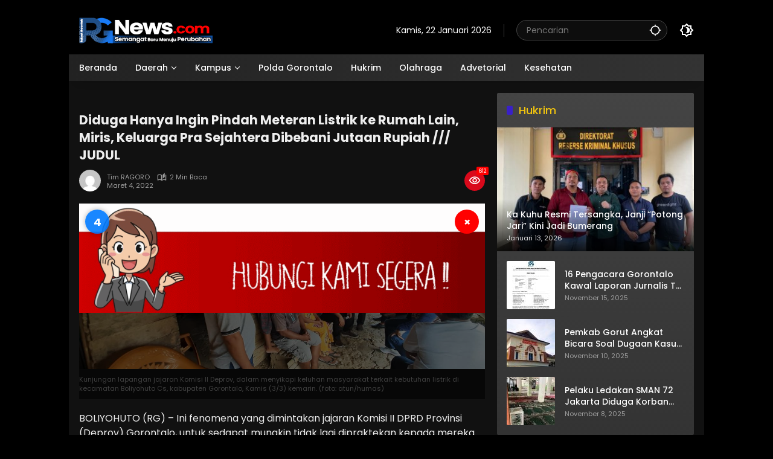

--- FILE ---
content_type: text/html; charset=UTF-8
request_url: https://rakyatgorontalo.com/2022/03/04/diduga-hanya-ingin-pindah-meteran-listrik-ke-rumah-lain-miris-keluarga-pra-sejahtera-dibebani-jutaan-rupiah-judul/
body_size: 20338
content:
<!doctype html>
<html lang="id">
<head>
	<meta charset="UTF-8">
	<meta name="viewport" content="width=device-width, initial-scale=1">
	<link rel="profile" href="https://gmpg.org/xfn/11">

	<meta name='robots' content='index, follow, max-image-preview:large, max-snippet:-1, max-video-preview:-1' />

	<!-- This site is optimized with the Yoast SEO plugin v26.8 - https://yoast.com/product/yoast-seo-wordpress/ -->
	<title>Diduga Hanya Ingin Pindah Meteran Listrik ke Rumah Lain, Miris, Keluarga Pra Sejahtera Dibebani Jutaan Rupiah /// JUDUL - Rakyat Gorontalo</title>
	<link rel="canonical" href="https://rakyatgorontalo.com/2022/03/04/diduga-hanya-ingin-pindah-meteran-listrik-ke-rumah-lain-miris-keluarga-pra-sejahtera-dibebani-jutaan-rupiah-judul/" />
	<meta property="og:locale" content="id_ID" />
	<meta property="og:type" content="article" />
	<meta property="og:title" content="Diduga Hanya Ingin Pindah Meteran Listrik ke Rumah Lain, Miris, Keluarga Pra Sejahtera Dibebani Jutaan Rupiah /// JUDUL - Rakyat Gorontalo" />
	<meta property="og:description" content="BOLIYOHUTO (RG) &#8211; Ini fenomena yang dimintakan jajaran..." />
	<meta property="og:url" content="https://rakyatgorontalo.com/2022/03/04/diduga-hanya-ingin-pindah-meteran-listrik-ke-rumah-lain-miris-keluarga-pra-sejahtera-dibebani-jutaan-rupiah-judul/" />
	<meta property="og:site_name" content="Rakyat Gorontalo" />
	<meta property="article:published_time" content="2022-03-03T21:00:09+00:00" />
	<meta property="og:image" content="https://rakyatgorontalo.com/wp-content/uploads/2022/03/FOTO-A-opening-Meteran-pra-Sejahtera.jpg" />
	<meta property="og:image:width" content="1280" />
	<meta property="og:image:height" content="521" />
	<meta property="og:image:type" content="image/jpeg" />
	<meta name="author" content="Tim RAGORO" />
	<meta name="twitter:card" content="summary_large_image" />
	<meta name="twitter:creator" content="@rizalalkatiri@yahoo.com" />
	<meta name="twitter:label1" content="Ditulis oleh" />
	<meta name="twitter:data1" content="Tim RAGORO" />
	<meta name="twitter:label2" content="Estimasi waktu membaca" />
	<meta name="twitter:data2" content="3 menit" />
	<script type="application/ld+json" class="yoast-schema-graph">{"@context":"https://schema.org","@graph":[{"@type":"Article","@id":"https://rakyatgorontalo.com/2022/03/04/diduga-hanya-ingin-pindah-meteran-listrik-ke-rumah-lain-miris-keluarga-pra-sejahtera-dibebani-jutaan-rupiah-judul/#article","isPartOf":{"@id":"https://rakyatgorontalo.com/2022/03/04/diduga-hanya-ingin-pindah-meteran-listrik-ke-rumah-lain-miris-keluarga-pra-sejahtera-dibebani-jutaan-rupiah-judul/"},"author":{"name":"Tim RAGORO","@id":"https://rakyatgorontalo.com/#/schema/person/eaa6d04c209ffa695f2d5c7fcdb5b892"},"headline":"Diduga Hanya Ingin Pindah Meteran Listrik ke Rumah Lain, Miris, Keluarga Pra Sejahtera Dibebani Jutaan Rupiah /// JUDUL","datePublished":"2022-03-03T21:00:09+00:00","mainEntityOfPage":{"@id":"https://rakyatgorontalo.com/2022/03/04/diduga-hanya-ingin-pindah-meteran-listrik-ke-rumah-lain-miris-keluarga-pra-sejahtera-dibebani-jutaan-rupiah-judul/"},"wordCount":380,"commentCount":0,"publisher":{"@id":"https://rakyatgorontalo.com/#organization"},"image":{"@id":"https://rakyatgorontalo.com/2022/03/04/diduga-hanya-ingin-pindah-meteran-listrik-ke-rumah-lain-miris-keluarga-pra-sejahtera-dibebani-jutaan-rupiah-judul/#primaryimage"},"thumbnailUrl":"https://rakyatgorontalo.com/wp-content/uploads/2022/03/FOTO-A-opening-Meteran-pra-Sejahtera.jpg","articleSection":["DPRD Provinsi"],"inLanguage":"id","potentialAction":[{"@type":"CommentAction","name":"Comment","target":["https://rakyatgorontalo.com/2022/03/04/diduga-hanya-ingin-pindah-meteran-listrik-ke-rumah-lain-miris-keluarga-pra-sejahtera-dibebani-jutaan-rupiah-judul/#respond"]}]},{"@type":"WebPage","@id":"https://rakyatgorontalo.com/2022/03/04/diduga-hanya-ingin-pindah-meteran-listrik-ke-rumah-lain-miris-keluarga-pra-sejahtera-dibebani-jutaan-rupiah-judul/","url":"https://rakyatgorontalo.com/2022/03/04/diduga-hanya-ingin-pindah-meteran-listrik-ke-rumah-lain-miris-keluarga-pra-sejahtera-dibebani-jutaan-rupiah-judul/","name":"Diduga Hanya Ingin Pindah Meteran Listrik ke Rumah Lain, Miris, Keluarga Pra Sejahtera Dibebani Jutaan Rupiah /// JUDUL - Rakyat Gorontalo","isPartOf":{"@id":"https://rakyatgorontalo.com/#website"},"primaryImageOfPage":{"@id":"https://rakyatgorontalo.com/2022/03/04/diduga-hanya-ingin-pindah-meteran-listrik-ke-rumah-lain-miris-keluarga-pra-sejahtera-dibebani-jutaan-rupiah-judul/#primaryimage"},"image":{"@id":"https://rakyatgorontalo.com/2022/03/04/diduga-hanya-ingin-pindah-meteran-listrik-ke-rumah-lain-miris-keluarga-pra-sejahtera-dibebani-jutaan-rupiah-judul/#primaryimage"},"thumbnailUrl":"https://rakyatgorontalo.com/wp-content/uploads/2022/03/FOTO-A-opening-Meteran-pra-Sejahtera.jpg","datePublished":"2022-03-03T21:00:09+00:00","breadcrumb":{"@id":"https://rakyatgorontalo.com/2022/03/04/diduga-hanya-ingin-pindah-meteran-listrik-ke-rumah-lain-miris-keluarga-pra-sejahtera-dibebani-jutaan-rupiah-judul/#breadcrumb"},"inLanguage":"id","potentialAction":[{"@type":"ReadAction","target":["https://rakyatgorontalo.com/2022/03/04/diduga-hanya-ingin-pindah-meteran-listrik-ke-rumah-lain-miris-keluarga-pra-sejahtera-dibebani-jutaan-rupiah-judul/"]}]},{"@type":"ImageObject","inLanguage":"id","@id":"https://rakyatgorontalo.com/2022/03/04/diduga-hanya-ingin-pindah-meteran-listrik-ke-rumah-lain-miris-keluarga-pra-sejahtera-dibebani-jutaan-rupiah-judul/#primaryimage","url":"https://rakyatgorontalo.com/wp-content/uploads/2022/03/FOTO-A-opening-Meteran-pra-Sejahtera.jpg","contentUrl":"https://rakyatgorontalo.com/wp-content/uploads/2022/03/FOTO-A-opening-Meteran-pra-Sejahtera.jpg","width":1280,"height":521,"caption":"Kunjungan lapangan jajaran Komisi II Deprov, dalam menyikapi keluhan masyarakat terkait kebutuhan listrik di kecamatan Boliyohuto Cs, kabupaten Gorontalo, Kamis (3/3) kemarin. (foto: atun/humas)"},{"@type":"BreadcrumbList","@id":"https://rakyatgorontalo.com/2022/03/04/diduga-hanya-ingin-pindah-meteran-listrik-ke-rumah-lain-miris-keluarga-pra-sejahtera-dibebani-jutaan-rupiah-judul/#breadcrumb","itemListElement":[{"@type":"ListItem","position":1,"name":"Home","item":"https://rakyatgorontalo.com/"},{"@type":"ListItem","position":2,"name":"Diduga Hanya Ingin Pindah Meteran Listrik ke Rumah Lain, Miris, Keluarga Pra Sejahtera Dibebani Jutaan Rupiah /// JUDUL"}]},{"@type":"WebSite","@id":"https://rakyatgorontalo.com/#website","url":"https://rakyatgorontalo.com/","name":"Rakyat Gorontalo","description":"Semangat Baru Menuju Perubahan","publisher":{"@id":"https://rakyatgorontalo.com/#organization"},"potentialAction":[{"@type":"SearchAction","target":{"@type":"EntryPoint","urlTemplate":"https://rakyatgorontalo.com/?s={search_term_string}"},"query-input":{"@type":"PropertyValueSpecification","valueRequired":true,"valueName":"search_term_string"}}],"inLanguage":"id"},{"@type":"Organization","@id":"https://rakyatgorontalo.com/#organization","name":"Rakyat Gorontalo","url":"https://rakyatgorontalo.com/","logo":{"@type":"ImageObject","inLanguage":"id","@id":"https://rakyatgorontalo.com/#/schema/logo/image/","url":"https://rakyatgorontalo.com/wp-content/uploads/2024/10/cropped-LOGO-RG3-2.png","contentUrl":"https://rakyatgorontalo.com/wp-content/uploads/2024/10/cropped-LOGO-RG3-2.png","width":221,"height":45,"caption":"Rakyat Gorontalo"},"image":{"@id":"https://rakyatgorontalo.com/#/schema/logo/image/"}},{"@type":"Person","@id":"https://rakyatgorontalo.com/#/schema/person/eaa6d04c209ffa695f2d5c7fcdb5b892","name":"Tim RAGORO","image":{"@type":"ImageObject","inLanguage":"id","@id":"https://rakyatgorontalo.com/#/schema/person/image/","url":"https://secure.gravatar.com/avatar/3c5d919728a1613f3aa13c9cd4b9b13e3f90f778742463572d62c8d1fb8a9ba0?s=96&d=mm&r=g","contentUrl":"https://secure.gravatar.com/avatar/3c5d919728a1613f3aa13c9cd4b9b13e3f90f778742463572d62c8d1fb8a9ba0?s=96&d=mm&r=g","caption":"Tim RAGORO"},"sameAs":["https://rakyatgorontalo.com","https://x.com/rizalalkatiri@yahoo.com"],"url":"https://rakyatgorontalo.com/author/root/"}]}</script>
	<!-- / Yoast SEO plugin. -->


<link rel="alternate" type="application/rss+xml" title="Rakyat Gorontalo &raquo; Feed" href="https://rakyatgorontalo.com/feed/" />
<link rel="alternate" type="application/rss+xml" title="Rakyat Gorontalo &raquo; Umpan Komentar" href="https://rakyatgorontalo.com/comments/feed/" />
<link rel="alternate" type="application/rss+xml" title="Rakyat Gorontalo &raquo; Diduga Hanya Ingin Pindah Meteran Listrik ke Rumah Lain, Miris, Keluarga Pra Sejahtera Dibebani Jutaan Rupiah /// JUDUL Umpan Komentar" href="https://rakyatgorontalo.com/2022/03/04/diduga-hanya-ingin-pindah-meteran-listrik-ke-rumah-lain-miris-keluarga-pra-sejahtera-dibebani-jutaan-rupiah-judul/feed/" />
<link rel="alternate" title="oEmbed (JSON)" type="application/json+oembed" href="https://rakyatgorontalo.com/wp-json/oembed/1.0/embed?url=https%3A%2F%2Frakyatgorontalo.com%2F2022%2F03%2F04%2Fdiduga-hanya-ingin-pindah-meteran-listrik-ke-rumah-lain-miris-keluarga-pra-sejahtera-dibebani-jutaan-rupiah-judul%2F" />
<link rel="alternate" title="oEmbed (XML)" type="text/xml+oembed" href="https://rakyatgorontalo.com/wp-json/oembed/1.0/embed?url=https%3A%2F%2Frakyatgorontalo.com%2F2022%2F03%2F04%2Fdiduga-hanya-ingin-pindah-meteran-listrik-ke-rumah-lain-miris-keluarga-pra-sejahtera-dibebani-jutaan-rupiah-judul%2F&#038;format=xml" />
<style id='wp-img-auto-sizes-contain-inline-css'>
img:is([sizes=auto i],[sizes^="auto," i]){contain-intrinsic-size:3000px 1500px}
/*# sourceURL=wp-img-auto-sizes-contain-inline-css */
</style>
<style id='wp-emoji-styles-inline-css'>

	img.wp-smiley, img.emoji {
		display: inline !important;
		border: none !important;
		box-shadow: none !important;
		height: 1em !important;
		width: 1em !important;
		margin: 0 0.07em !important;
		vertical-align: -0.1em !important;
		background: none !important;
		padding: 0 !important;
	}
/*# sourceURL=wp-emoji-styles-inline-css */
</style>
<style id='wp-block-library-inline-css'>
:root{--wp-block-synced-color:#7a00df;--wp-block-synced-color--rgb:122,0,223;--wp-bound-block-color:var(--wp-block-synced-color);--wp-editor-canvas-background:#ddd;--wp-admin-theme-color:#007cba;--wp-admin-theme-color--rgb:0,124,186;--wp-admin-theme-color-darker-10:#006ba1;--wp-admin-theme-color-darker-10--rgb:0,107,160.5;--wp-admin-theme-color-darker-20:#005a87;--wp-admin-theme-color-darker-20--rgb:0,90,135;--wp-admin-border-width-focus:2px}@media (min-resolution:192dpi){:root{--wp-admin-border-width-focus:1.5px}}.wp-element-button{cursor:pointer}:root .has-very-light-gray-background-color{background-color:#eee}:root .has-very-dark-gray-background-color{background-color:#313131}:root .has-very-light-gray-color{color:#eee}:root .has-very-dark-gray-color{color:#313131}:root .has-vivid-green-cyan-to-vivid-cyan-blue-gradient-background{background:linear-gradient(135deg,#00d084,#0693e3)}:root .has-purple-crush-gradient-background{background:linear-gradient(135deg,#34e2e4,#4721fb 50%,#ab1dfe)}:root .has-hazy-dawn-gradient-background{background:linear-gradient(135deg,#faaca8,#dad0ec)}:root .has-subdued-olive-gradient-background{background:linear-gradient(135deg,#fafae1,#67a671)}:root .has-atomic-cream-gradient-background{background:linear-gradient(135deg,#fdd79a,#004a59)}:root .has-nightshade-gradient-background{background:linear-gradient(135deg,#330968,#31cdcf)}:root .has-midnight-gradient-background{background:linear-gradient(135deg,#020381,#2874fc)}:root{--wp--preset--font-size--normal:16px;--wp--preset--font-size--huge:42px}.has-regular-font-size{font-size:1em}.has-larger-font-size{font-size:2.625em}.has-normal-font-size{font-size:var(--wp--preset--font-size--normal)}.has-huge-font-size{font-size:var(--wp--preset--font-size--huge)}.has-text-align-center{text-align:center}.has-text-align-left{text-align:left}.has-text-align-right{text-align:right}.has-fit-text{white-space:nowrap!important}#end-resizable-editor-section{display:none}.aligncenter{clear:both}.items-justified-left{justify-content:flex-start}.items-justified-center{justify-content:center}.items-justified-right{justify-content:flex-end}.items-justified-space-between{justify-content:space-between}.screen-reader-text{border:0;clip-path:inset(50%);height:1px;margin:-1px;overflow:hidden;padding:0;position:absolute;width:1px;word-wrap:normal!important}.screen-reader-text:focus{background-color:#ddd;clip-path:none;color:#444;display:block;font-size:1em;height:auto;left:5px;line-height:normal;padding:15px 23px 14px;text-decoration:none;top:5px;width:auto;z-index:100000}html :where(.has-border-color){border-style:solid}html :where([style*=border-top-color]){border-top-style:solid}html :where([style*=border-right-color]){border-right-style:solid}html :where([style*=border-bottom-color]){border-bottom-style:solid}html :where([style*=border-left-color]){border-left-style:solid}html :where([style*=border-width]){border-style:solid}html :where([style*=border-top-width]){border-top-style:solid}html :where([style*=border-right-width]){border-right-style:solid}html :where([style*=border-bottom-width]){border-bottom-style:solid}html :where([style*=border-left-width]){border-left-style:solid}html :where(img[class*=wp-image-]){height:auto;max-width:100%}:where(figure){margin:0 0 1em}html :where(.is-position-sticky){--wp-admin--admin-bar--position-offset:var(--wp-admin--admin-bar--height,0px)}@media screen and (max-width:600px){html :where(.is-position-sticky){--wp-admin--admin-bar--position-offset:0px}}

/*# sourceURL=wp-block-library-inline-css */
</style><style id='wp-block-paragraph-inline-css'>
.is-small-text{font-size:.875em}.is-regular-text{font-size:1em}.is-large-text{font-size:2.25em}.is-larger-text{font-size:3em}.has-drop-cap:not(:focus):first-letter{float:left;font-size:8.4em;font-style:normal;font-weight:100;line-height:.68;margin:.05em .1em 0 0;text-transform:uppercase}body.rtl .has-drop-cap:not(:focus):first-letter{float:none;margin-left:.1em}p.has-drop-cap.has-background{overflow:hidden}:root :where(p.has-background){padding:1.25em 2.375em}:where(p.has-text-color:not(.has-link-color)) a{color:inherit}p.has-text-align-left[style*="writing-mode:vertical-lr"],p.has-text-align-right[style*="writing-mode:vertical-rl"]{rotate:180deg}
/*# sourceURL=https://rakyatgorontalo.com/wp-includes/blocks/paragraph/style.min.css */
</style>
<style id='global-styles-inline-css'>
:root{--wp--preset--aspect-ratio--square: 1;--wp--preset--aspect-ratio--4-3: 4/3;--wp--preset--aspect-ratio--3-4: 3/4;--wp--preset--aspect-ratio--3-2: 3/2;--wp--preset--aspect-ratio--2-3: 2/3;--wp--preset--aspect-ratio--16-9: 16/9;--wp--preset--aspect-ratio--9-16: 9/16;--wp--preset--color--black: #000000;--wp--preset--color--cyan-bluish-gray: #abb8c3;--wp--preset--color--white: #ffffff;--wp--preset--color--pale-pink: #f78da7;--wp--preset--color--vivid-red: #cf2e2e;--wp--preset--color--luminous-vivid-orange: #ff6900;--wp--preset--color--luminous-vivid-amber: #fcb900;--wp--preset--color--light-green-cyan: #7bdcb5;--wp--preset--color--vivid-green-cyan: #00d084;--wp--preset--color--pale-cyan-blue: #8ed1fc;--wp--preset--color--vivid-cyan-blue: #0693e3;--wp--preset--color--vivid-purple: #9b51e0;--wp--preset--gradient--vivid-cyan-blue-to-vivid-purple: linear-gradient(135deg,rgb(6,147,227) 0%,rgb(155,81,224) 100%);--wp--preset--gradient--light-green-cyan-to-vivid-green-cyan: linear-gradient(135deg,rgb(122,220,180) 0%,rgb(0,208,130) 100%);--wp--preset--gradient--luminous-vivid-amber-to-luminous-vivid-orange: linear-gradient(135deg,rgb(252,185,0) 0%,rgb(255,105,0) 100%);--wp--preset--gradient--luminous-vivid-orange-to-vivid-red: linear-gradient(135deg,rgb(255,105,0) 0%,rgb(207,46,46) 100%);--wp--preset--gradient--very-light-gray-to-cyan-bluish-gray: linear-gradient(135deg,rgb(238,238,238) 0%,rgb(169,184,195) 100%);--wp--preset--gradient--cool-to-warm-spectrum: linear-gradient(135deg,rgb(74,234,220) 0%,rgb(151,120,209) 20%,rgb(207,42,186) 40%,rgb(238,44,130) 60%,rgb(251,105,98) 80%,rgb(254,248,76) 100%);--wp--preset--gradient--blush-light-purple: linear-gradient(135deg,rgb(255,206,236) 0%,rgb(152,150,240) 100%);--wp--preset--gradient--blush-bordeaux: linear-gradient(135deg,rgb(254,205,165) 0%,rgb(254,45,45) 50%,rgb(107,0,62) 100%);--wp--preset--gradient--luminous-dusk: linear-gradient(135deg,rgb(255,203,112) 0%,rgb(199,81,192) 50%,rgb(65,88,208) 100%);--wp--preset--gradient--pale-ocean: linear-gradient(135deg,rgb(255,245,203) 0%,rgb(182,227,212) 50%,rgb(51,167,181) 100%);--wp--preset--gradient--electric-grass: linear-gradient(135deg,rgb(202,248,128) 0%,rgb(113,206,126) 100%);--wp--preset--gradient--midnight: linear-gradient(135deg,rgb(2,3,129) 0%,rgb(40,116,252) 100%);--wp--preset--font-size--small: 13px;--wp--preset--font-size--medium: 20px;--wp--preset--font-size--large: 36px;--wp--preset--font-size--x-large: 42px;--wp--preset--spacing--20: 0.44rem;--wp--preset--spacing--30: 0.67rem;--wp--preset--spacing--40: 1rem;--wp--preset--spacing--50: 1.5rem;--wp--preset--spacing--60: 2.25rem;--wp--preset--spacing--70: 3.38rem;--wp--preset--spacing--80: 5.06rem;--wp--preset--shadow--natural: 6px 6px 9px rgba(0, 0, 0, 0.2);--wp--preset--shadow--deep: 12px 12px 50px rgba(0, 0, 0, 0.4);--wp--preset--shadow--sharp: 6px 6px 0px rgba(0, 0, 0, 0.2);--wp--preset--shadow--outlined: 6px 6px 0px -3px rgb(255, 255, 255), 6px 6px rgb(0, 0, 0);--wp--preset--shadow--crisp: 6px 6px 0px rgb(0, 0, 0);}:where(.is-layout-flex){gap: 0.5em;}:where(.is-layout-grid){gap: 0.5em;}body .is-layout-flex{display: flex;}.is-layout-flex{flex-wrap: wrap;align-items: center;}.is-layout-flex > :is(*, div){margin: 0;}body .is-layout-grid{display: grid;}.is-layout-grid > :is(*, div){margin: 0;}:where(.wp-block-columns.is-layout-flex){gap: 2em;}:where(.wp-block-columns.is-layout-grid){gap: 2em;}:where(.wp-block-post-template.is-layout-flex){gap: 1.25em;}:where(.wp-block-post-template.is-layout-grid){gap: 1.25em;}.has-black-color{color: var(--wp--preset--color--black) !important;}.has-cyan-bluish-gray-color{color: var(--wp--preset--color--cyan-bluish-gray) !important;}.has-white-color{color: var(--wp--preset--color--white) !important;}.has-pale-pink-color{color: var(--wp--preset--color--pale-pink) !important;}.has-vivid-red-color{color: var(--wp--preset--color--vivid-red) !important;}.has-luminous-vivid-orange-color{color: var(--wp--preset--color--luminous-vivid-orange) !important;}.has-luminous-vivid-amber-color{color: var(--wp--preset--color--luminous-vivid-amber) !important;}.has-light-green-cyan-color{color: var(--wp--preset--color--light-green-cyan) !important;}.has-vivid-green-cyan-color{color: var(--wp--preset--color--vivid-green-cyan) !important;}.has-pale-cyan-blue-color{color: var(--wp--preset--color--pale-cyan-blue) !important;}.has-vivid-cyan-blue-color{color: var(--wp--preset--color--vivid-cyan-blue) !important;}.has-vivid-purple-color{color: var(--wp--preset--color--vivid-purple) !important;}.has-black-background-color{background-color: var(--wp--preset--color--black) !important;}.has-cyan-bluish-gray-background-color{background-color: var(--wp--preset--color--cyan-bluish-gray) !important;}.has-white-background-color{background-color: var(--wp--preset--color--white) !important;}.has-pale-pink-background-color{background-color: var(--wp--preset--color--pale-pink) !important;}.has-vivid-red-background-color{background-color: var(--wp--preset--color--vivid-red) !important;}.has-luminous-vivid-orange-background-color{background-color: var(--wp--preset--color--luminous-vivid-orange) !important;}.has-luminous-vivid-amber-background-color{background-color: var(--wp--preset--color--luminous-vivid-amber) !important;}.has-light-green-cyan-background-color{background-color: var(--wp--preset--color--light-green-cyan) !important;}.has-vivid-green-cyan-background-color{background-color: var(--wp--preset--color--vivid-green-cyan) !important;}.has-pale-cyan-blue-background-color{background-color: var(--wp--preset--color--pale-cyan-blue) !important;}.has-vivid-cyan-blue-background-color{background-color: var(--wp--preset--color--vivid-cyan-blue) !important;}.has-vivid-purple-background-color{background-color: var(--wp--preset--color--vivid-purple) !important;}.has-black-border-color{border-color: var(--wp--preset--color--black) !important;}.has-cyan-bluish-gray-border-color{border-color: var(--wp--preset--color--cyan-bluish-gray) !important;}.has-white-border-color{border-color: var(--wp--preset--color--white) !important;}.has-pale-pink-border-color{border-color: var(--wp--preset--color--pale-pink) !important;}.has-vivid-red-border-color{border-color: var(--wp--preset--color--vivid-red) !important;}.has-luminous-vivid-orange-border-color{border-color: var(--wp--preset--color--luminous-vivid-orange) !important;}.has-luminous-vivid-amber-border-color{border-color: var(--wp--preset--color--luminous-vivid-amber) !important;}.has-light-green-cyan-border-color{border-color: var(--wp--preset--color--light-green-cyan) !important;}.has-vivid-green-cyan-border-color{border-color: var(--wp--preset--color--vivid-green-cyan) !important;}.has-pale-cyan-blue-border-color{border-color: var(--wp--preset--color--pale-cyan-blue) !important;}.has-vivid-cyan-blue-border-color{border-color: var(--wp--preset--color--vivid-cyan-blue) !important;}.has-vivid-purple-border-color{border-color: var(--wp--preset--color--vivid-purple) !important;}.has-vivid-cyan-blue-to-vivid-purple-gradient-background{background: var(--wp--preset--gradient--vivid-cyan-blue-to-vivid-purple) !important;}.has-light-green-cyan-to-vivid-green-cyan-gradient-background{background: var(--wp--preset--gradient--light-green-cyan-to-vivid-green-cyan) !important;}.has-luminous-vivid-amber-to-luminous-vivid-orange-gradient-background{background: var(--wp--preset--gradient--luminous-vivid-amber-to-luminous-vivid-orange) !important;}.has-luminous-vivid-orange-to-vivid-red-gradient-background{background: var(--wp--preset--gradient--luminous-vivid-orange-to-vivid-red) !important;}.has-very-light-gray-to-cyan-bluish-gray-gradient-background{background: var(--wp--preset--gradient--very-light-gray-to-cyan-bluish-gray) !important;}.has-cool-to-warm-spectrum-gradient-background{background: var(--wp--preset--gradient--cool-to-warm-spectrum) !important;}.has-blush-light-purple-gradient-background{background: var(--wp--preset--gradient--blush-light-purple) !important;}.has-blush-bordeaux-gradient-background{background: var(--wp--preset--gradient--blush-bordeaux) !important;}.has-luminous-dusk-gradient-background{background: var(--wp--preset--gradient--luminous-dusk) !important;}.has-pale-ocean-gradient-background{background: var(--wp--preset--gradient--pale-ocean) !important;}.has-electric-grass-gradient-background{background: var(--wp--preset--gradient--electric-grass) !important;}.has-midnight-gradient-background{background: var(--wp--preset--gradient--midnight) !important;}.has-small-font-size{font-size: var(--wp--preset--font-size--small) !important;}.has-medium-font-size{font-size: var(--wp--preset--font-size--medium) !important;}.has-large-font-size{font-size: var(--wp--preset--font-size--large) !important;}.has-x-large-font-size{font-size: var(--wp--preset--font-size--x-large) !important;}
/*# sourceURL=global-styles-inline-css */
</style>

<style id='classic-theme-styles-inline-css'>
/*! This file is auto-generated */
.wp-block-button__link{color:#fff;background-color:#32373c;border-radius:9999px;box-shadow:none;text-decoration:none;padding:calc(.667em + 2px) calc(1.333em + 2px);font-size:1.125em}.wp-block-file__button{background:#32373c;color:#fff;text-decoration:none}
/*# sourceURL=/wp-includes/css/classic-themes.min.css */
</style>
<link rel='stylesheet' id='wpmedia-fonts-css' href='https://rakyatgorontalo.com/wp-content/fonts/43042a6161341e345cbb67fae1ca785b.css?ver=1.1.6' media='all' />
<link rel='stylesheet' id='wpmedia-style-css' href='https://rakyatgorontalo.com/wp-content/themes/wpmedia-childrizal/style.css?ver=1.1.6' media='all' />
<style id='wpmedia-style-inline-css'>
h1,h2,h3,h4,h5,h6,.reltitle,.site-title,.gmr-mainmenu ul > li > a,.gmr-secondmenu-dropdown ul > li > a,.gmr-sidemenu ul li a,.gmr-sidemenu .side-textsocial,.heading-text,.gmr-mobilemenu ul li a,#navigationamp ul li a{font-family:Poppins;font-weight:500;}h1 strong,h2 strong,h3 strong,h4 strong,h5 strong,h6 strong{font-weight:700;}.entry-content-single{font-size:16px;}body{font-family:Poppins;--font-reguler:400;--font-bold:700;--mainmenu-bgcolor:#225ed6;--mainmenu-secondbgcolor:#225ed6;--background-color:#c1c1c1;--main-color:#000000;--widget-title:#000000;--link-color-body:#000000;--hoverlink-color-body:#d9091b;--border-color:#cccccc;--button-bgcolor:#3920c9;--button-color:#ffffff;--header-bgcolor:#ffffff;--topnav-color:#000000;--topnav-link-color:#000000;--topnav-linkhover-color:#d9091b;--mainmenu-color:#ffffff;--mainmenu-hovercolor:#f1c40f;--content-bgcolor:#ffffff;--content-greycolor:#555555;--greybody-bgcolor:#eeeeee;--footer-bgcolor:#ffffff;--footer-color:#666666;--footer-linkcolor:#212121;--footer-hover-linkcolor:#d9091b;}body,body.dark-theme{--scheme-color:#d9091b;--secondscheme-color:#3920c9;--mainmenu-direction:262deg;}/* Generate Using Cache */
/*# sourceURL=wpmedia-style-inline-css */
</style>
<!--n2css--><!--n2js--><link rel="https://api.w.org/" href="https://rakyatgorontalo.com/wp-json/" /><link rel="alternate" title="JSON" type="application/json" href="https://rakyatgorontalo.com/wp-json/wp/v2/posts/14768" /><link rel="EditURI" type="application/rsd+xml" title="RSD" href="https://rakyatgorontalo.com/xmlrpc.php?rsd" />
<meta name="generator" content="WordPress 6.9" />
<link rel='shortlink' href='https://rakyatgorontalo.com/?p=14768' />
<link rel="pingback" href="https://rakyatgorontalo.com/xmlrpc.php"><link rel="icon" href="https://rakyatgorontalo.com/wp-content/uploads/2024/09/cropped-WhatsApp-Image-2024-09-27-at-20.03.19_bb48b3cf-32x32.jpg" sizes="32x32" />
<link rel="icon" href="https://rakyatgorontalo.com/wp-content/uploads/2024/09/cropped-WhatsApp-Image-2024-09-27-at-20.03.19_bb48b3cf-192x192.jpg" sizes="192x192" />
<link rel="apple-touch-icon" href="https://rakyatgorontalo.com/wp-content/uploads/2024/09/cropped-WhatsApp-Image-2024-09-27-at-20.03.19_bb48b3cf-180x180.jpg" />
<meta name="msapplication-TileImage" content="https://rakyatgorontalo.com/wp-content/uploads/2024/09/cropped-WhatsApp-Image-2024-09-27-at-20.03.19_bb48b3cf-270x270.jpg" />
		<style id="wp-custom-css">
			@media (max-width: 991px) {
.gmr-topbanner{
display:none !important;
}
}

@media (max-width: 991px) {
    .gmr-verytopbanner {
        height: 470px;
        display: block;
    }
}


@media (max-width: 700px) {
.box-item .post-thumbnail img {
height:100px !important; 
}
}

img {height: auto !important;}



.svg-format.gmr-format-gallery {display:none !important;}

.widget-titleimg .img-titlebg {
	height: 52px;
  background-position-x: center;
}


.idt-infomainslide {
    position: absolute;
    left: 0;
    right: 0;
    bottom: 0;
    padding: 5px;


.idt-infomainslide h3 {
    margin-top: 5px;
    margin-bottom: 5px;
    text-align: left;
	font-size: 20px;}


.gmr-topnavwrap .row-flex.gmr-navright {
    margin-left:auto;
    max-width: 720px;
}

.gmr-topnavwrap .row-flex {
    height:100px;
	
}

.page-title, .widget-title, .sub-title, .widget h1.wp-block-heading, .widget h2.wp-block-heading, .widget h3.wp-block-heading, .comment-reply-title {
	font-size: 16px;}
}



.site-info {
    margin-top: 0px;
    display: flex
;
    align-items: center;
    padding: 0px 0px;
    margin-bottom: 0px;
    border-bottom: px solid var(--border-color);
}

.site-footer {
    border-top: 1px solid var(--border-color);
    padding: 0px 0 0px;
    background-color:#4444;
}


.gmr-topnavwrap .site-header {
    position: relative;
    color: var(--topnav-color);
    padding: 30px 0 20px;
}
	
	.n_t_ntb_b, .news-ticker-ntb, .news_ticker_ntb_ie8 {
  margin: -10px 10px 10px 10px;
		box-sizing: border-box;align-content}

body.dark-theme {
  --background-color: #000000;
  --scheme-color: #d9091b;
  --secondscheme-color: #3920c9;
  --main-color: #eeeeee;
  --link-color-body: #ffffff;
  --hoverlink-color-body: #f1c40f;
  --border-color: #444444;
	--header-bgcolor: black; }

 .widget-footer {
    margin-top: 2px;
}




.main-wrapper {
  margin: -18px;
  background-color: #fff;
  color: #222;
  font-family: Poppins, sans-serif;
  text-align: center;
}

.main-wrapper1 {
  margin: -18px;
  background-color: #f9f9f9;
  color: #444;
  font-family: Poppins, sans-serif;
  text-align: center;
}

.footer-container {
  padding: 40px;
}

.footer-logo {
  font-size: 25px;
  font-family: Poppins, sans-serif;
  font-weight: bold;
  color: #111;
}

.footer-logo span {
  color: #007bff;
  font-style: normal;
}

.tagline {
  font-size: 12px;
  color: #555;
  margin-top: -5px;
  margin-bottom: 15px;
}

.subscribe {
  margin: 15px 0;
}

.subscribe-button {
  display: inline-block;
  background-color: #007bff;
  color: white;
  padding: 10px 20px;
  border-radius: 6px;
  font-weight: bold;
  text-decoration: none;
  font-size: 14px;
}

.certificates {
  margin: 15px 0;
  display: flex;
  flex-wrap: wrap;
  justify-content: center;
  gap: 10px;
}

.certificates img {
  height: 50px;
  object-fit: contain;
}

.footer-links {
  font-size: 13px;
  margin: 15px 0;
  color: #555;
  line-height: 1.6;
  padding: 0 10px;
}

.footer-apps {
  display: flex;
  justify-content: center;
  flex-wrap: wrap;
  gap: 10px;
  margin: 10px 0;
}

.footer-apps img {
  height: 40px;
  object-fit: contain;
}

.social-icons {
  margin: 15px 0;
  display: flex;
  flex-wrap: wrap;
  justify-content: center;
  gap: 10px;
}

.social-icons img {
  height: 32px;
  width: 32px;
  border-radius: 50%;
  background-color: #ccc;
  padding: 2px;
  object-fit: contain;
  transition: transform 0.2s ease;
}

.social-icons img:hover {
  transform: scale(1.1);
}

.copyright {
  font-size: 13px;
  margin-top: 10px;
  color: #777;
}

/* Responsive styles */
@media (min-width: 600px) {
  .footer-logo {
    font-size: 32px;
  }

  .subscribe-button {
    font-size: 16px;
    padding: 12px 24px;
  }

  .certificates img {
    height: 60px;
  }

  .footer-links {
    font-size: 14px;
  }

  .footer-apps img {
    height: 45px;
  }

  .social-icons img {
    height: 36px;
  }
}

@media (min-width: 0px) {
  .footer-container {
    max-width: 900px;
    margin: 0 auto;
    text-align: left;
  }

  .footer-logo,
  .tagline,
  .subscribe,
  .certificates,
  .footer-links,
  .footer-apps,
  .social-icons,
  .copyright {
    text-align: center;
  }

  .footer-links {
    padding: 0 40px;
  }
}

h1.entry-title {
  font-size: 21px;
}

.ads-wrapper {
  padding-left: 50px;
  padding-right: 50px;
}


		</style>
		<style id='wpmedia-rp-2-inline-css'>
#wpmedia-rp-2 {padding: 16px;background:linear-gradient(1deg,var(--widget-color1, #f7f7f7) 0%, var(--widget-color2, #f7f7f7) 100%);}#wpmedia-rp-2 .big-thumb {margin: 0 -16px;border-radius: 0 !important;}
/*# sourceURL=wpmedia-rp-2-inline-css */
</style>
<style id='wpmedia-rp-7-inline-css'>
#wpmedia-rp-7 {padding: 16px;background:linear-gradient(1deg,var(--widget-color1, #ffffff) 0%, var(--widget-color2, #ffffff) 100%);}#wpmedia-rp-7 .big-thumb {margin: 0 -16px;border-radius: 0 !important;}
/*# sourceURL=wpmedia-rp-7-inline-css */
</style>
</head>

<body class="wp-singular post-template-default single single-post postid-14768 single-format-standard custom-background wp-custom-logo wp-embed-responsive wp-theme-wpmedia wp-child-theme-wpmedia-childrizal dark-theme idtheme kentooz gmr-box-layout">
	<a class="skip-link screen-reader-text" href="#primary">Langsung ke konten</a>
		<div id="page" class="site">
		<div id="topnavwrap" class="gmr-topnavwrap clearfix">
			<div class="container">
				<header id="masthead" class="list-flex site-header">
					<div class="row-flex gmr-navleft">
						<div class="site-branding">
							<div class="gmr-logo"><a class="custom-logo-link" href="https://rakyatgorontalo.com/" title="Rakyat Gorontalo" rel="home"><img class="custom-logo" src="https://rakyatgorontalo.com/wp-content/uploads/2024/10/cropped-LOGO-RG3-2.png" width="221" height="45" alt="Rakyat Gorontalo" loading="lazy" /></a></div>						</div><!-- .site-branding -->
					</div>

					<div class="row-flex gmr-navright">
						<span class="gmr-top-date" data-lang="id"></span><div class="gmr-search desktop-only">
				<form method="get" class="gmr-searchform searchform" action="https://rakyatgorontalo.com/">
					<input type="text" name="s" id="s" placeholder="Pencarian" />
					<input type="hidden" name="post_type[]" value="post" />
					<button type="submit" role="button" class="gmr-search-submit gmr-search-icon" aria-label="Kirim">
						<svg xmlns="http://www.w3.org/2000/svg" height="24px" viewBox="0 0 24 24" width="24px" fill="currentColor"><path d="M0 0h24v24H0V0z" fill="none"/><path d="M20.94 11c-.46-4.17-3.77-7.48-7.94-7.94V1h-2v2.06C6.83 3.52 3.52 6.83 3.06 11H1v2h2.06c.46 4.17 3.77 7.48 7.94 7.94V23h2v-2.06c4.17-.46 7.48-3.77 7.94-7.94H23v-2h-2.06zM12 19c-3.87 0-7-3.13-7-7s3.13-7 7-7 7 3.13 7 7-3.13 7-7 7z"/></svg>
					</button>
				</form>
			</div><button role="button" class="darkmode-button topnav-button" aria-label="Mode Gelap"><svg xmlns="http://www.w3.org/2000/svg" height="24px" viewBox="0 0 24 24" width="24px" fill="currentColor"><path d="M0 0h24v24H0V0z" fill="none"/><path d="M20 8.69V4h-4.69L12 .69 8.69 4H4v4.69L.69 12 4 15.31V20h4.69L12 23.31 15.31 20H20v-4.69L23.31 12 20 8.69zm-2 5.79V18h-3.52L12 20.48 9.52 18H6v-3.52L3.52 12 6 9.52V6h3.52L12 3.52 14.48 6H18v3.52L20.48 12 18 14.48zM12.29 7c-.74 0-1.45.17-2.08.46 1.72.79 2.92 2.53 2.92 4.54s-1.2 3.75-2.92 4.54c.63.29 1.34.46 2.08.46 2.76 0 5-2.24 5-5s-2.24-5-5-5z"/></svg></button><button id="gmr-responsive-menu" role="button" class="mobile-only" aria-label="Menu" data-target="#gmr-sidemenu-id" data-toggle="onoffcanvas" aria-expanded="false" rel="nofollow"><svg xmlns="http://www.w3.org/2000/svg" width="24" height="24" viewBox="0 0 24 24"><path fill="currentColor" d="m19.31 18.9l3.08 3.1L21 23.39l-3.12-3.07c-.69.43-1.51.68-2.38.68c-2.5 0-4.5-2-4.5-4.5s2-4.5 4.5-4.5s4.5 2 4.5 4.5c0 .88-.25 1.71-.69 2.4m-3.81.1a2.5 2.5 0 0 0 0-5a2.5 2.5 0 0 0 0 5M21 4v2H3V4h18M3 16v-2h6v2H3m0-5V9h18v2h-2.03c-1.01-.63-2.2-1-3.47-1s-2.46.37-3.47 1H3Z"/></svg></button>					</div>
				</header>
			</div><!-- .container -->
			<nav id="main-nav" class="main-navigation gmr-mainmenu">
				<div class="container">
					<ul id="primary-menu" class="menu"><li id="menu-item-2901" class="menu-item menu-item-type-custom menu-item-object-custom menu-item-home menu-item-2901"><a href="https://rakyatgorontalo.com/"><span>Beranda</span></a></li>
<li id="menu-item-2322" class="menu-item menu-item-type-custom menu-item-object-custom menu-item-has-children menu-item-2322"><a href="#"><span>Daerah</span></a>
<ul class="sub-menu">
	<li id="menu-item-2326" class="menu-item menu-item-type-taxonomy menu-item-object-category menu-item-2326"><a href="https://rakyatgorontalo.com/category/prov/"><span>Provinsi Gorontalo</span></a></li>
	<li id="menu-item-2323" class="menu-item menu-item-type-taxonomy menu-item-object-category menu-item-2323"><a href="https://rakyatgorontalo.com/category/kotagor/"><span>Kotamadya Gorontalo</span></a></li>
	<li id="menu-item-2329" class="menu-item menu-item-type-taxonomy menu-item-object-category menu-item-2329"><a href="https://rakyatgorontalo.com/category/boalemo/"><span>Kab. Boalemo</span></a></li>
	<li id="menu-item-2328" class="menu-item menu-item-type-taxonomy menu-item-object-category menu-item-2328"><a href="https://rakyatgorontalo.com/category/bonbol/"><span>Kab. Bone Bolango</span></a></li>
	<li id="menu-item-2324" class="menu-item menu-item-type-taxonomy menu-item-object-category menu-item-2324"><a href="https://rakyatgorontalo.com/category/kabgor/"><span>Kab. Gorontalo</span></a></li>
	<li id="menu-item-2325" class="menu-item menu-item-type-taxonomy menu-item-object-category menu-item-2325"><a href="https://rakyatgorontalo.com/category/gorut/"><span>Kab. Gorontalo Utara</span></a></li>
	<li id="menu-item-2327" class="menu-item menu-item-type-taxonomy menu-item-object-category menu-item-2327"><a href="https://rakyatgorontalo.com/category/pohuwato/"><span>Kab. Pohuwato</span></a></li>
</ul>
</li>
<li id="menu-item-2332" class="menu-item menu-item-type-custom menu-item-object-custom menu-item-has-children menu-item-2332"><a href="#"><span>Kampus</span></a>
<ul class="sub-menu">
	<li id="menu-item-2330" class="menu-item menu-item-type-taxonomy menu-item-object-category menu-item-2330"><a href="https://rakyatgorontalo.com/category/ug/"><span>Universitas Gorontalo</span></a></li>
	<li id="menu-item-2331" class="menu-item menu-item-type-taxonomy menu-item-object-category menu-item-2331"><a href="https://rakyatgorontalo.com/category/umg/"><span>Universitas Muhammadiyah Gorontalo</span></a></li>
</ul>
</li>
<li id="menu-item-2336" class="menu-item menu-item-type-taxonomy menu-item-object-category menu-item-2336"><a href="https://rakyatgorontalo.com/category/polda/"><span>Polda Gorontalo</span></a></li>
<li id="menu-item-2333" class="menu-item menu-item-type-taxonomy menu-item-object-category menu-item-2333"><a href="https://rakyatgorontalo.com/category/hukrim/"><span>Hukrim</span></a></li>
<li id="menu-item-2335" class="menu-item menu-item-type-taxonomy menu-item-object-category menu-item-2335"><a href="https://rakyatgorontalo.com/category/olahraga/"><span>Olahraga</span></a></li>
<li id="menu-item-2989" class="menu-item menu-item-type-taxonomy menu-item-object-category menu-item-2989"><a href="https://rakyatgorontalo.com/category/adv/"><span>Advetorial</span></a></li>
<li id="menu-item-2990" class="menu-item menu-item-type-taxonomy menu-item-object-category menu-item-2990"><a href="https://rakyatgorontalo.com/category/kesehatan/"><span>Kesehatan</span></a></li>
</ul>				</div>
			</nav><!-- #main-nav -->
		</div><!-- #topnavwrap -->

				
		
				<div id="content" class="gmr-content">
			<div class="container">
				<div class="row">
					<body class="wp-singular post-template-default single single-post postid-14768 single-format-standard custom-background wp-custom-logo wp-embed-responsive wp-theme-wpmedia wp-child-theme-wpmedia-childrizal idtheme kentooz gmr-box-layout">
										</body>	<main id="primary" class="site-main col-md-8">
	
<article id="post-14768" class="post type-post hentry content-single">

	<header class="entry-header entry-header-single">
		<center>
  <div style="padding-top: 5px; padding-bottom: 5px;">
    
  </div>
</center>
		<p> </p>
		<h1 class="entry-title"><strong>Diduga Hanya Ingin Pindah Meteran Listrik ke Rumah Lain, Miris, Keluarga Pra Sejahtera Dibebani Jutaan Rupiah /// JUDUL</strong></h1><div class="list-flex clearfix"><div class="gmr-gravatar-metasingle"><a class="url" href="https://rakyatgorontalo.com/author/root/" title="Permalink ke: Tim RAGORO"><img alt='' src='https://secure.gravatar.com/avatar/3c5d919728a1613f3aa13c9cd4b9b13e3f90f778742463572d62c8d1fb8a9ba0?s=40&#038;d=mm&#038;r=g' srcset='https://secure.gravatar.com/avatar/3c5d919728a1613f3aa13c9cd4b9b13e3f90f778742463572d62c8d1fb8a9ba0?s=80&#038;d=mm&#038;r=g 2x' class='avatar avatar-40 photo img-cicle' height='40' width='40' decoding='async'/></a></div><div class="gmr-content-metasingle"><div class="meta-content"><span class="author vcard"><a class="url fn n" href="https://rakyatgorontalo.com/author/root/" title="Tim RAGORO">Tim RAGORO</a></span><span class="count-text"><svg xmlns="http://www.w3.org/2000/svg" enable-background="new 0 0 24 24" height="24px" viewBox="0 0 24 24" width="24px" fill="currentColor"><g><rect fill="none" height="24" width="24" x="0"/></g><g><path d="M22.47,5.2C22,4.96,21.51,4.76,21,4.59v12.03C19.86,16.21,18.69,16,17.5,16c-1.9,0-3.78,0.54-5.5,1.58V5.48 C10.38,4.55,8.51,4,6.5,4C4.71,4,3.02,4.44,1.53,5.2C1.2,5.36,1,5.71,1,6.08v12.08c0,0.58,0.47,0.99,1,0.99 c0.16,0,0.32-0.04,0.48-0.12C3.69,18.4,5.05,18,6.5,18c2.07,0,3.98,0.82,5.5,2c1.52-1.18,3.43-2,5.5-2c1.45,0,2.81,0.4,4.02,1.04 c0.16,0.08,0.32,0.12,0.48,0.12c0.52,0,1-0.41,1-0.99V6.08C23,5.71,22.8,5.36,22.47,5.2z M10,16.62C8.86,16.21,7.69,16,6.5,16 c-1.19,0-2.36,0.21-3.5,0.62V6.71C4.11,6.24,5.28,6,6.5,6C7.7,6,8.89,6.25,10,6.72V16.62z M19,0.5l-5,5V15l5-4.5V0.5z"/></g></svg><span class="in-count-text">2 min baca</span></span></div><div class="meta-content"><span class="posted-on"><time class="entry-date published" datetime="2022-03-04T05:00:09+08:00">Maret 4, 2022</time><time class="updated" datetime="2022-03-04T01:33:47+08:00">Maret 4, 2022</time></span></div></div><div class="gmr-content-share list-right"><div class="gmr-iconnotif"><div class="gmr-iconnotif-wrap"><svg xmlns="http://www.w3.org/2000/svg" height="24px" viewBox="0 0 24 24" width="24px" fill="currentColor"><path d="M0 0h24v24H0V0z" fill="none"/><path d="M12 6c3.79 0 7.17 2.13 8.82 5.5C19.17 14.87 15.79 17 12 17s-7.17-2.13-8.82-5.5C4.83 8.13 8.21 6 12 6m0-2C7 4 2.73 7.11 1 11.5 2.73 15.89 7 19 12 19s9.27-3.11 11-7.5C21.27 7.11 17 4 12 4zm0 5c1.38 0 2.5 1.12 2.5 2.5S13.38 14 12 14s-2.5-1.12-2.5-2.5S10.62 9 12 9m0-2c-2.48 0-4.5 2.02-4.5 4.5S9.52 16 12 16s4.5-2.02 4.5-4.5S14.48 7 12 7z"/></svg><span class="notif-number">612</span></div></div></div></div>	</header><!-- .entry-header -->
			<figure class="post-thumbnail gmr-thumbnail-single" style="position: relative;">
	<img width="1280" height="521" src="https://rakyatgorontalo.com/wp-content/uploads/2022/03/FOTO-A-opening-Meteran-pra-Sejahtera.jpg" class="attachment-post-thumbnail size-post-thumbnail wp-post-image" alt="" decoding="async" fetchpriority="high" srcset="https://rakyatgorontalo.com/wp-content/uploads/2022/03/FOTO-A-opening-Meteran-pra-Sejahtera.jpg 1280w, https://rakyatgorontalo.com/wp-content/uploads/2022/03/FOTO-A-opening-Meteran-pra-Sejahtera-768x313.jpg 768w" sizes="(max-width: 1280px) 100vw, 1280px" />	
	<!-- Gambar promo overlay -->
	<div class="image-container fade-in" style="
		position: absolute;
		top: 0;
		left: 0;
		width: 100%;
		height: 100%;
		background: rgba(0,0,0,0.6);
		z-index: 2;
		display: flex;
		align-items: center;
		justify-content: center;
		flex-direction: column;
		transition: opacity 0.5s ease;
	">

		<img src="https://digimedia.id/wp-content/uploads/2025/04/iklan.gif"
		     alt="ADV"
		     style="width: 100%; height: 100%; object-fit: cover; position: absolute; top: 0; left: 0; z-index: 1;">

		<!-- Countdown Timer -->
<div class="countdown" style="
	position: absolute;
	top: 10px;
	left: 10px;
	background-color: rgba(0, 123, 255, 0.9); /* biru */
	color: white;
	border: none;
	width: 40px;
	height: 40px;
	font-size: 18px;
	font-weight: bold;
	display: flex;
	align-items: center;
	justify-content: center;
	border-radius: 50%;
	z-index: 3;
	box-shadow: 0 0 8px rgba(0,0,0,0.3);
">10</div>

<!-- Tombol Close -->
<button class="close-btn" style="
	position: absolute;
	top: 10px;
	right: 10px;
	background-color: red;
	color: white;
	border: none;
	width: 40px;
	height: 40px;
	font-size: 18px;
	font-weight: bold;
	cursor: pointer;
	border-radius: 50%;
	z-index: 3;
	transition: all 0.3s ease;
	display: flex;
	align-items: center;
	justify-content: center;
">&times;</button>

	</div>

			<figcaption class="wp-caption-text">Kunjungan lapangan jajaran Komisi II Deprov, dalam menyikapi keluhan masyarakat terkait kebutuhan listrik di kecamatan Boliyohuto Cs, kabupaten Gorontalo, Kamis (3/3) kemarin. (foto: atun/humas)</figcaption>
	</figure>

<style>
	.close-btn:hover {
		background-color: darkred;
		transform: scale(1.1);
	}

	.fade-out {
		opacity: 0 !important;
		pointer-events: none;
		transition: opacity 0.6s ease;
	}
</style>

<script>
	document.addEventListener("DOMContentLoaded", function () {
	    const overlays = document.querySelectorAll('.image-container');
	    
	    overlays.forEach((overlay, index) => {
	        const countdownEl = overlay.querySelector('.countdown');
	        const closeBtn = overlay.querySelector('.close-btn');
	        let countdown = 10;
	        let interval;
	        let hasStarted = false;

	        // Fungsi mulai countdown
	        function startCountdown() {
	            if (hasStarted) return;
	            hasStarted = true;

	            interval = setInterval(() => {
	                countdown--;
	                if (countdownEl) {
	                    countdownEl.textContent = countdown;
	                }

	                if (countdown <= 0) {
	                    clearInterval(interval);
	                    hideOverlay();
	                }
	            }, 1000);
	        }

	        // Fungsi sembunyikan overlay
	        function hideOverlay() {
	            if (overlay) {
	                overlay.classList.add('fade-out');
	                setTimeout(() => {
	                    overlay.style.display = 'none';
	                }, 600); // waktu sesuai animasi fade-out
	            }
	        }

	        // Tombol Close X ditekan
	        closeBtn.addEventListener('click', function () {
	            clearInterval(interval);
	            hideOverlay();
	        });

	        // Intersection Observer: mulai countdown saat gambar terlihat
	        const observer = new IntersectionObserver((entries, obs) => {
	            entries.forEach(entry => {
	                if (entry.isIntersecting) {
	                    startCountdown();
	                    obs.unobserve(entry.target);
	                }
	            });
	        }, {
	            threshold: 0.5 // 50% gambar terlihat
	        });

	        observer.observe(overlay);
	    });
	});
</script>





			
	<div class="single-wrap">
		<div class="entry-content entry-content-single clearfix">
			<p>BOLIYOHUTO (RG) &#8211; Ini fenomena yang dimintakan jajaran Komisi II DPRD Provinsi (Deprov) Gorontalo, untuk sedapat mungkin tidak lagi dipraktekan kepada mereka para keluarga miskin alias pra sejahtera. Dimana, karena diduga hanya ingin melakukan pemindahan meteran listrik ke rumah lain, sejumlah keluarga pra sejahtera di desa-desa yang tersebar kecamatan Boliyohuto Cs, dibebani biaya hingga Rp 7,5 juta. Berupa biaya administrasi, hingga denda. &#8220;Praktek-praktek yang membebani masyarakat, dalam memenuhi kebutuhan listrik mereka, seperti ini, kita (Komisi II) sayangkan. Apalagi pada keluarga pra sejahtera. Ditengah upaya pemerintah yang disampaikan langsung oleh presiden Joko Widodo, bahwa pada tahun 2024 itu, sudah tidak ada lagi dusun dan desa-desa yang gelap gulita,&#8221; sahut Ketua Komisi II Deprov, Espin Tulie, seusai memimpin jajaran komisi-nya, melakukan kunjungan kerja ke sejumlah desa di kecamatan Boliyohuto Cs, kabupaten Gorontalo, dalam menyikapi keluhan masyarakat pra sejahtera terkait kebutuhan mereka untuk melakukan pemindahan meteran listrik, ke rumah kerabat mereka.<br />
Dari laporan dan temuan yang didapatkan jajaran Komisi yang membidangi urusan Ekonomi dan Keuangan ini, terinformasi bahwa ada sejumlah masyarakat di desa-desa di wilayah kecamatan Boliyohuto Cs, seperti di desa Puncak kecamatan Pulubala dan desa Potanga kecamatan Boliyohuto, ingin melakukan pemindahan meteran listrik di lintas rumah kerabat mereka. Hingga ada yang ingin mengurusi balik nama atas meteran di rumah yang barusan dibeli oleh mereka. Namun oleh pihak yang mengatasnamakan dari PLN itu, mematok biaya awal, sebesar Rp 2,5 juta. Yang tiba-tiba ada yang membengkak hingga total yang harus dibayarkan Rp 7,5 juta. &#8220;Pun demikian dengan kasus-kasus pergantian meteran, atau masyarakat yang ingin melakukan balik nama atas meteran listrik mereka, yang misalnya karena baru saja membeli rumah baru. Ada dari masyarakat yang dikenakan denda, mulai dari Rp 1,7 juta, hingga membengkak total yang harus dibayarkan mereka mencapai Rp 7,5 juta. Yang meski bisa dicicil, tetapi itu membebani masyarakat dari keluarga pra sejahtera, yang notabene mereka tercatat pada DTKS (Data Terpadu Kesejahteraan Sosial). Yang harus dibantu oleh pemerintah, bukan malah dibebani dengan biaya kebutuhan meteran listrik hingga jutaan rupiah itu,&#8221; ungkap Espin Tulie. &#8220;Kami (Komisi II) menduga terkait pemindahan meteran listrik antar rumah ini, dipihakketigakan oleh PLN. Olehnya, terkait laporan dan laporan ini, kami akan melakukan RDP (Rapat Dengar Pendapat) dengan pihak PLN dan mitra OPD terkait, Senin (7/3) nanti.&#8221; jelas Espin Tulie. (ayi)</p>

			<footer class="entry-footer entry-footer-single">
																<div class="gmr-nextposts-button">
					<a href="https://rakyatgorontalo.com/2022/03/04/jumat-bersih-hingga-pembagian-masker-bagi-pengguna-jalan/" class="nextposts-content-link" title="Jum&#8217;at Bersih Hingga Pembagian Masker Bagi Pengguna Jalan">
												<div class="nextposts-content">
							<div class="recent-title">Jum&#8217;at Bersih Hingga Pembagian Masker Bagi Pengguna Jalan</div>
						</div>
						<div class="nextposts-icon">
							<svg xmlns="http://www.w3.org/2000/svg" enable-background="new 0 0 24 24" height="24px" viewBox="0 0 24 24" width="24px" fill="currentColor"><g><path d="M0,0h24v24H0V0z" fill="none"/></g><g><polygon points="6.23,20.23 8,22 18,12 8,2 6.23,3.77 14.46,12"/></g></svg>
						</div>
					</a>
				</div>
							</footer><!-- .entry-footer -->
			
			
			<script>
    document.addEventListener('copy', function(e) {
        var selection = window.getSelection();
        var selectedText = selection.toString();
        var firstParagraph = document.querySelector('p'); // mengambil paragraf pertama
        var pageTitle = document.title; // mengambil judul halaman
        var pageUrl = window.location.href; // mengambil URL halaman

        if (firstParagraph) {
            var customText = firstParagraph.textContent + "\n\n" +
                "Artikel ini telah tayang di rgnews.com dengan judul \"" + pageTitle + "\"\n" +
                "Klik untuk baca: " + pageUrl + "\n\n" +
                "Mau konten menarik lainnya?\n" +
                "Follow Instagram: https://www.instagram.com/rgnews.com\n" +
                "Follow Facebook: https://www.facebook.com/rgnews.com\n" +
                "Follow Channel X: https://x.com/rgnews.com\n" +
                "Follow Tiktok: https://www.tiktok.com/@rgnews.com\n" +
                "Subscribe YouTube: https://www.youtube.com/@rgnews.com\n\n" +
                "Harap Tidak meng-copy, menduplikasi, atau mengambil artikel dari kami tanpa izin. Tindakan tersebut termasuk plagiat, melanggar hak cipta, dan bisa dikenai sanksi hukum. Mari bersama-sama menghargai karya dengan menjunjung etika dan integritas!";

            e.clipboardData.setData('text/plain', customText);
            e.preventDefault();
        }
    });
    </script>
			
			
		</div><!-- .entry-content -->
			</div>
	<div class="list-flex"><div class="gmr-iconnotif"><a href="https://rakyatgorontalo.com/2022/03/04/diduga-hanya-ingin-pindah-meteran-listrik-ke-rumah-lain-miris-keluarga-pra-sejahtera-dibebani-jutaan-rupiah-judul/#respond"><svg xmlns="http://www.w3.org/2000/svg" height="24px" viewBox="0 0 24 24" width="24px" fill="currentColor"><path d="M0 0h24v24H0V0z" fill="none"/><path d="M15 4v7H5.17L4 12.17V4h11m1-2H3c-.55 0-1 .45-1 1v14l4-4h10c.55 0 1-.45 1-1V3c0-.55-.45-1-1-1zm5 4h-2v9H6v2c0 .55.45 1 1 1h11l4 4V7c0-.55-.45-1-1-1z"/></svg></a></div><div class="gmr-content-share list-right"><ul class="gmr-socialicon-share"><li class="facebook"><a href="https://www.facebook.com/sharer/sharer.php?u=https%3A%2F%2Frakyatgorontalo.com%2F2022%2F03%2F04%2Fdiduga-hanya-ingin-pindah-meteran-listrik-ke-rumah-lain-miris-keluarga-pra-sejahtera-dibebani-jutaan-rupiah-judul%2F" target="_blank" rel="nofollow" data-title="Facebook" title="Facebook"><svg xmlns="http://www.w3.org/2000/svg" width="0.63em" height="1em" viewBox="0 0 320 512"><path fill="currentColor" d="m279.14 288l14.22-92.66h-88.91v-60.13c0-25.35 12.42-50.06 52.24-50.06h40.42V6.26S260.43 0 225.36 0c-73.22 0-121.08 44.38-121.08 124.72v70.62H22.89V288h81.39v224h100.17V288z"/></svg></a></li><li class="twitter"><a href="https://twitter.com/intent/tweet?url=https%3A%2F%2Frakyatgorontalo.com%2F2022%2F03%2F04%2Fdiduga-hanya-ingin-pindah-meteran-listrik-ke-rumah-lain-miris-keluarga-pra-sejahtera-dibebani-jutaan-rupiah-judul%2F&amp;text=Diduga%20Hanya%20Ingin%20Pindah%20Meteran%20Listrik%20ke%20Rumah%20Lain%2C%20Miris%2C%20Keluarga%20Pra%20Sejahtera%20Dibebani%20Jutaan%20Rupiah%20%2F%2F%2F%20JUDUL" target="_blank" rel="nofollow" data-title="Twitter" title="Twitter"><svg xmlns="http://www.w3.org/2000/svg" width="24" height="24" viewBox="0 0 24 24"><path fill="currentColor" d="M18.205 2.25h3.308l-7.227 8.26l8.502 11.24H16.13l-5.214-6.817L4.95 21.75H1.64l7.73-8.835L1.215 2.25H8.04l4.713 6.231l5.45-6.231Zm-1.161 17.52h1.833L7.045 4.126H5.078L17.044 19.77Z"/></svg></a></li><li class="telegram"><a href="https://t.me/share/url?url=https%3A%2F%2Frakyatgorontalo.com%2F2022%2F03%2F04%2Fdiduga-hanya-ingin-pindah-meteran-listrik-ke-rumah-lain-miris-keluarga-pra-sejahtera-dibebani-jutaan-rupiah-judul%2F&amp;text=Diduga%20Hanya%20Ingin%20Pindah%20Meteran%20Listrik%20ke%20Rumah%20Lain%2C%20Miris%2C%20Keluarga%20Pra%20Sejahtera%20Dibebani%20Jutaan%20Rupiah%20%2F%2F%2F%20JUDUL" target="_blank" rel="nofollow" data-title="Telegram" title="Telegram"><svg xmlns="http://www.w3.org/2000/svg" width="0.88em" height="1em" viewBox="0 0 448 512"><path fill="currentColor" d="m446.7 98.6l-67.6 318.8c-5.1 22.5-18.4 28.1-37.3 17.5l-103-75.9l-49.7 47.8c-5.5 5.5-10.1 10.1-20.7 10.1l7.4-104.9l190.9-172.5c8.3-7.4-1.8-11.5-12.9-4.1L117.8 284L16.2 252.2c-22.1-6.9-22.5-22.1 4.6-32.7L418.2 66.4c18.4-6.9 34.5 4.1 28.5 32.2z"/></svg></a></li><li class="whatsapp"><a href="https://api.whatsapp.com/send?text=Diduga%20Hanya%20Ingin%20Pindah%20Meteran%20Listrik%20ke%20Rumah%20Lain%2C%20Miris%2C%20Keluarga%20Pra%20Sejahtera%20Dibebani%20Jutaan%20Rupiah%20%2F%2F%2F%20JUDUL https%3A%2F%2Frakyatgorontalo.com%2F2022%2F03%2F04%2Fdiduga-hanya-ingin-pindah-meteran-listrik-ke-rumah-lain-miris-keluarga-pra-sejahtera-dibebani-jutaan-rupiah-judul%2F" target="_blank" rel="nofollow" data-title="WhatsApp" title="WhatsApp"><svg xmlns="http://www.w3.org/2000/svg" width="0.88em" height="1em" viewBox="0 0 448 512"><path fill="currentColor" d="M380.9 97.1C339 55.1 283.2 32 223.9 32c-122.4 0-222 99.6-222 222c0 39.1 10.2 77.3 29.6 111L0 480l117.7-30.9c32.4 17.7 68.9 27 106.1 27h.1c122.3 0 224.1-99.6 224.1-222c0-59.3-25.2-115-67.1-157zm-157 341.6c-33.2 0-65.7-8.9-94-25.7l-6.7-4l-69.8 18.3L72 359.2l-4.4-7c-18.5-29.4-28.2-63.3-28.2-98.2c0-101.7 82.8-184.5 184.6-184.5c49.3 0 95.6 19.2 130.4 54.1c34.8 34.9 56.2 81.2 56.1 130.5c0 101.8-84.9 184.6-186.6 184.6zm101.2-138.2c-5.5-2.8-32.8-16.2-37.9-18c-5.1-1.9-8.8-2.8-12.5 2.8c-3.7 5.6-14.3 18-17.6 21.8c-3.2 3.7-6.5 4.2-12 1.4c-32.6-16.3-54-29.1-75.5-66c-5.7-9.8 5.7-9.1 16.3-30.3c1.8-3.7.9-6.9-.5-9.7c-1.4-2.8-12.5-30.1-17.1-41.2c-4.5-10.8-9.1-9.3-12.5-9.5c-3.2-.2-6.9-.2-10.6-.2c-3.7 0-9.7 1.4-14.8 6.9c-5.1 5.6-19.4 19-19.4 46.3c0 27.3 19.9 53.7 22.6 57.4c2.8 3.7 39.1 59.7 94.8 83.8c35.2 15.2 49 16.5 66.6 13.9c10.7-1.6 32.8-13.4 37.4-26.4c4.6-13 4.6-24.1 3.2-26.4c-1.3-2.5-5-3.9-10.5-6.6z"/></svg></a></li></ul></div></div>
<div id="comments" class="comments-area">

		<div id="respond" class="comment-respond">
		<h3 id="reply-title" class="comment-reply-title">Tinggalkan Balasan <small><a rel="nofollow" id="cancel-comment-reply-link" href="/2022/03/04/diduga-hanya-ingin-pindah-meteran-listrik-ke-rumah-lain-miris-keluarga-pra-sejahtera-dibebani-jutaan-rupiah-judul/#respond" style="display:none;">Batalkan balasan</a></small></h3><form action="https://rakyatgorontalo.com/wp-comments-post.php" method="post" id="commentform" class="comment-form"><p class="comment-notes"><span id="email-notes">Alamat email Anda tidak akan dipublikasikan.</span> <span class="required-field-message">Ruas yang wajib ditandai <span class="required">*</span></span></p><p class="comment-form-comment"><textarea id="comment" name="comment" cols="45" rows="5" placeholder="Komentar" aria-required="true"></textarea></p><p class="comment-form-author"><input id="author" name="author" type="text" value="" placeholder="Nama*" size="30" aria-required='true' /></p>
<p class="comment-form-email"><input id="email" name="email" type="text" value="" placeholder="Email*" size="30" aria-required='true' /></p>
<p class="comment-form-url"><input id="url" name="url" type="text" value="" placeholder="Situs" size="30" /></p>
<p class="comment-form-cookies-consent"><input id="wp-comment-cookies-consent" name="wp-comment-cookies-consent" type="checkbox" value="yes" /> <label for="wp-comment-cookies-consent">Simpan nama, email, dan situs web saya pada peramban ini untuk komentar saya berikutnya.</label></p>
<p class="form-submit"><input name="submit" type="submit" id="submit" class="submit" value="Kirim Komentar" /> <input type='hidden' name='comment_post_ID' value='14768' id='comment_post_ID' />
<input type='hidden' name='comment_parent' id='comment_parent' value='0' />
</p><p style="display: none !important;" class="akismet-fields-container" data-prefix="ak_"><label>&#916;<textarea name="ak_hp_textarea" cols="45" rows="8" maxlength="100"></textarea></label><input type="hidden" id="ak_js_1" name="ak_js" value="82"/><script>document.getElementById( "ak_js_1" ).setAttribute( "value", ( new Date() ).getTime() );</script></p></form>	</div><!-- #respond -->
	
</div><!-- #comments -->
<div class="gmr-related-post"><h3 class="related-text sub-title">Pos Terkait</h3><div class="wpmedia-list-gallery related-gallery"><div class="list-gallery"><div class="module-smallthumb"><a href="https://rakyatgorontalo.com/2026/01/21/perkuat-sinergitas-pimpinan-dan-ketua-fraksi-dprd-provinsi-gorontalo-silaturahmi-ke-kapolda-gorontalo/" class="post-thumbnail" title="Perkuat Sinergitas, Pimpinan dan Ketua Fraksi DPRD Provinsi Gorontalo, Silaturahmi ke Kapolda Gorontalo" rel="bookmark"><img width="350" height="220" src="https://rakyatgorontalo.com/wp-content/uploads/2026/01/IMG-20260120-WA0018-350x220.jpg" class="attachment-medium_large size-medium_large wp-post-image" alt="" decoding="async" /></a><span class="cat-links-content"><a href="https://rakyatgorontalo.com/category/dewan-provinsi/" title="Lihat semua posts di DPRD Provinsi">DPRD Provinsi</a></span></div><div class="list-gallery-title"><a href="https://rakyatgorontalo.com/2026/01/21/perkuat-sinergitas-pimpinan-dan-ketua-fraksi-dprd-provinsi-gorontalo-silaturahmi-ke-kapolda-gorontalo/" class="recent-title heading-text" title="Perkuat Sinergitas, Pimpinan dan Ketua Fraksi DPRD Provinsi Gorontalo, Silaturahmi ke Kapolda Gorontalo" rel="bookmark">Perkuat Sinergitas, Pimpinan dan Ketua Fraksi DPRD Provinsi Gorontalo, Silaturahmi ke Kapolda Gorontalo</a></div></div><div class="list-gallery"><div class="module-smallthumb"><a href="https://rakyatgorontalo.com/2026/01/19/sekwan-rifli-ingatkan-sekretariat-deprov-harus-mampu-bekerja-cepat-tepat-dan-akuntabel/" class="post-thumbnail" title="Sekwan Rifli Ingatkan Sekretariat Deprov Harus Mampu Bekerja Cepat, Tepat, dan Akuntabel" rel="bookmark"><img width="350" height="220" src="https://rakyatgorontalo.com/wp-content/uploads/2026/01/WhatsApp-Image-2026-01-19-at-09.14.23-350x220.jpeg" class="attachment-medium_large size-medium_large wp-post-image" alt="" decoding="async" loading="lazy" /></a><span class="cat-links-content"><a href="https://rakyatgorontalo.com/category/dewan-provinsi/" title="Lihat semua posts di DPRD Provinsi">DPRD Provinsi</a></span></div><div class="list-gallery-title"><a href="https://rakyatgorontalo.com/2026/01/19/sekwan-rifli-ingatkan-sekretariat-deprov-harus-mampu-bekerja-cepat-tepat-dan-akuntabel/" class="recent-title heading-text" title="Sekwan Rifli Ingatkan Sekretariat Deprov Harus Mampu Bekerja Cepat, Tepat, dan Akuntabel" rel="bookmark">Sekwan Rifli Ingatkan Sekretariat Deprov Harus Mampu Bekerja Cepat, Tepat, dan Akuntabel</a></div></div><div class="list-gallery"><div class="module-smallthumb"><a href="https://rakyatgorontalo.com/2026/01/19/ranperda-pug-segera-disahkan-yeyen-sidiki-kami-siap-lakukan-pengawasan-jalannya-perda/" class="post-thumbnail" title="Ranperda PUG Segera Disahkan, Yeyen Sidiki : Kami Siap Lakukan Pengawasan Jalannya Perda" rel="bookmark"><img width="350" height="220" src="https://rakyatgorontalo.com/wp-content/uploads/2026/01/IMG-20260120-WA0004-350x220.jpg" class="attachment-medium_large size-medium_large wp-post-image" alt="" decoding="async" loading="lazy" /></a><span class="cat-links-content"><a href="https://rakyatgorontalo.com/category/dewan-provinsi/" title="Lihat semua posts di DPRD Provinsi">DPRD Provinsi</a></span></div><div class="list-gallery-title"><a href="https://rakyatgorontalo.com/2026/01/19/ranperda-pug-segera-disahkan-yeyen-sidiki-kami-siap-lakukan-pengawasan-jalannya-perda/" class="recent-title heading-text" title="Ranperda PUG Segera Disahkan, Yeyen Sidiki : Kami Siap Lakukan Pengawasan Jalannya Perda" rel="bookmark">Ranperda PUG Segera Disahkan, Yeyen Sidiki : Kami Siap Lakukan Pengawasan Jalannya Perda</a></div></div><div class="list-gallery"><div class="module-smallthumb"><a href="https://rakyatgorontalo.com/2026/01/17/sinergi-deprov-bersama-pemda-dan-forkopimda-dalam-mendukung-penyelesaian-persoalan-strategis-daerah/" class="post-thumbnail" title="Sinergi Deprov Bersama Pemda dan Forkopimda Dalam Mendukung Penyelesaian Persoalan Strategis Daerah" rel="bookmark"><img width="350" height="220" src="https://rakyatgorontalo.com/wp-content/uploads/2026/01/IMG-20260115-WA00111-1536x1026-1-350x220.jpg" class="attachment-medium_large size-medium_large wp-post-image" alt="" decoding="async" loading="lazy" /></a><span class="cat-links-content"><a href="https://rakyatgorontalo.com/category/dewan-provinsi/" title="Lihat semua posts di DPRD Provinsi">DPRD Provinsi</a></span></div><div class="list-gallery-title"><a href="https://rakyatgorontalo.com/2026/01/17/sinergi-deprov-bersama-pemda-dan-forkopimda-dalam-mendukung-penyelesaian-persoalan-strategis-daerah/" class="recent-title heading-text" title="Sinergi Deprov Bersama Pemda dan Forkopimda Dalam Mendukung Penyelesaian Persoalan Strategis Daerah" rel="bookmark">Sinergi Deprov Bersama Pemda dan Forkopimda Dalam Mendukung Penyelesaian Persoalan Strategis Daerah</a></div></div><div class="list-gallery"><div class="module-smallthumb"><a href="https://rakyatgorontalo.com/2026/01/13/ketua-deprov-thomas-mopili-sebut-bpk-ibarat-dokter-dalam-tata-kelola-keuangan/" class="post-thumbnail" title="Ketua Deprov Thomas Mopili Sebut BPK Ibarat &#8216;Dokter&#8217; Dalam Tata Kelola Keuangan" rel="bookmark"><img width="350" height="220" src="https://rakyatgorontalo.com/wp-content/uploads/2026/01/IMG-20260113-WA0046-1536x1026-1-350x220.jpg" class="attachment-medium_large size-medium_large wp-post-image" alt="" decoding="async" loading="lazy" /></a><span class="cat-links-content"><a href="https://rakyatgorontalo.com/category/dewan-provinsi/" title="Lihat semua posts di DPRD Provinsi">DPRD Provinsi</a></span></div><div class="list-gallery-title"><a href="https://rakyatgorontalo.com/2026/01/13/ketua-deprov-thomas-mopili-sebut-bpk-ibarat-dokter-dalam-tata-kelola-keuangan/" class="recent-title heading-text" title="Ketua Deprov Thomas Mopili Sebut BPK Ibarat &#8216;Dokter&#8217; Dalam Tata Kelola Keuangan" rel="bookmark">Ketua Deprov Thomas Mopili Sebut BPK Ibarat &#8216;Dokter&#8217; Dalam Tata Kelola Keuangan</a></div></div><div class="list-gallery"><div class="module-smallthumb"><a href="https://rakyatgorontalo.com/2026/01/13/anggaran-kip-dan-kpid-dinilai-tidak-rasional-komisi-i-deprov-desak-pemprov/" class="post-thumbnail" title="Anggaran KIP dan KPID Dinilai Tidak Rasional, Komisi I Deprov Desak Pemprov" rel="bookmark"><img width="350" height="220" src="https://rakyatgorontalo.com/wp-content/uploads/2026/01/20260113_115224-350x220.jpg" class="attachment-medium_large size-medium_large wp-post-image" alt="" decoding="async" loading="lazy" /></a><span class="cat-links-content"><a href="https://rakyatgorontalo.com/category/dewan-provinsi/" title="Lihat semua posts di DPRD Provinsi">DPRD Provinsi</a></span></div><div class="list-gallery-title"><a href="https://rakyatgorontalo.com/2026/01/13/anggaran-kip-dan-kpid-dinilai-tidak-rasional-komisi-i-deprov-desak-pemprov/" class="recent-title heading-text" title="Anggaran KIP dan KPID Dinilai Tidak Rasional, Komisi I Deprov Desak Pemprov" rel="bookmark">Anggaran KIP dan KPID Dinilai Tidak Rasional, Komisi I Deprov Desak Pemprov</a></div></div></div></div>
</article><!-- #post-14768 -->
<div class="gmr-related-post"><h3 class="related-text sub-title">Baca Juga</h3><article class="post type-post"><div class="box-item"><a href="https://rakyatgorontalo.com/2026/01/21/perkuat-sinergitas-pimpinan-dan-ketua-fraksi-dprd-provinsi-gorontalo-silaturahmi-ke-kapolda-gorontalo/" class="post-thumbnail" title="Perkuat Sinergitas, Pimpinan dan Ketua Fraksi DPRD Provinsi Gorontalo, Silaturahmi ke Kapolda Gorontalo" rel="bookmark"><img width="180" height="130" src="https://rakyatgorontalo.com/wp-content/uploads/2026/01/IMG-20260120-WA0018-180x130.jpg" class="attachment-medium size-medium wp-post-image" alt="" decoding="async" loading="lazy" /></a><div class="box-content"><div class="reltitle"><a href="https://rakyatgorontalo.com/2026/01/21/perkuat-sinergitas-pimpinan-dan-ketua-fraksi-dprd-provinsi-gorontalo-silaturahmi-ke-kapolda-gorontalo/" title="Perkuat Sinergitas, Pimpinan dan Ketua Fraksi DPRD Provinsi Gorontalo, Silaturahmi ke Kapolda Gorontalo" rel="bookmark">Perkuat Sinergitas, Pimpinan dan Ketua Fraksi DPRD Provinsi Gorontalo, Silaturahmi ke Kapolda Gorontalo</a></div><div class="gmr-meta-topic"><span class="meta-content"><span class="cat-links-content"><a href="https://rakyatgorontalo.com/category/dewan-provinsi/" title="Lihat semua posts di DPRD Provinsi">DPRD Provinsi</a></span><span class="posted-on"><time class="entry-date published" datetime="2026-01-21T02:00:00+08:00">Januari 21, 2026</time><time class="updated" datetime="2026-01-21T09:06:11+08:00">Januari 21, 2026</time></span></span></div><div class="entry-content entry-content-archive"><p>GORONTALO (RGNEWS.COM) &#8211; Pimpinan bersama para Ketua Fraksi&#8230;</p>
</div></div></div></article><article class="post type-post"><div class="box-item"><a href="https://rakyatgorontalo.com/2026/01/19/sekwan-rifli-ingatkan-sekretariat-deprov-harus-mampu-bekerja-cepat-tepat-dan-akuntabel/" class="post-thumbnail" title="Sekwan Rifli Ingatkan Sekretariat Deprov Harus Mampu Bekerja Cepat, Tepat, dan Akuntabel" rel="bookmark"><img width="180" height="130" src="https://rakyatgorontalo.com/wp-content/uploads/2026/01/WhatsApp-Image-2026-01-19-at-09.14.23-180x130.jpeg" class="attachment-medium size-medium wp-post-image" alt="" decoding="async" loading="lazy" /></a><div class="box-content"><div class="reltitle"><a href="https://rakyatgorontalo.com/2026/01/19/sekwan-rifli-ingatkan-sekretariat-deprov-harus-mampu-bekerja-cepat-tepat-dan-akuntabel/" title="Sekwan Rifli Ingatkan Sekretariat Deprov Harus Mampu Bekerja Cepat, Tepat, dan Akuntabel" rel="bookmark">Sekwan Rifli Ingatkan Sekretariat Deprov Harus Mampu Bekerja Cepat, Tepat, dan Akuntabel</a></div><div class="gmr-meta-topic"><span class="meta-content"><span class="cat-links-content"><a href="https://rakyatgorontalo.com/category/dewan-provinsi/" title="Lihat semua posts di DPRD Provinsi">DPRD Provinsi</a></span><span class="posted-on"><time class="entry-date published" datetime="2026-01-19T21:28:00+08:00">Januari 19, 2026</time><time class="updated" datetime="2026-01-20T11:37:23+08:00">Januari 20, 2026</time></span></span></div><div class="entry-content entry-content-archive"><p>GORONTALO (RGNEWS.COM) &#8211; Pasca dilantik dan diambil sumpah&#8230;</p>
</div></div></div></article><article class="post type-post"><div class="box-item"><a href="https://rakyatgorontalo.com/2026/01/19/ranperda-pug-segera-disahkan-yeyen-sidiki-kami-siap-lakukan-pengawasan-jalannya-perda/" class="post-thumbnail" title="Ranperda PUG Segera Disahkan, Yeyen Sidiki : Kami Siap Lakukan Pengawasan Jalannya Perda" rel="bookmark"><img width="180" height="130" src="https://rakyatgorontalo.com/wp-content/uploads/2026/01/IMG-20260120-WA0004-180x130.jpg" class="attachment-medium size-medium wp-post-image" alt="" decoding="async" loading="lazy" /></a><div class="box-content"><div class="reltitle"><a href="https://rakyatgorontalo.com/2026/01/19/ranperda-pug-segera-disahkan-yeyen-sidiki-kami-siap-lakukan-pengawasan-jalannya-perda/" title="Ranperda PUG Segera Disahkan, Yeyen Sidiki : Kami Siap Lakukan Pengawasan Jalannya Perda" rel="bookmark">Ranperda PUG Segera Disahkan, Yeyen Sidiki : Kami Siap Lakukan Pengawasan Jalannya Perda</a></div><div class="gmr-meta-topic"><span class="meta-content"><span class="cat-links-content"><a href="https://rakyatgorontalo.com/category/dewan-provinsi/" title="Lihat semua posts di DPRD Provinsi">DPRD Provinsi</a></span><span class="posted-on"><time class="entry-date published" datetime="2026-01-19T19:30:00+08:00">Januari 19, 2026</time><time class="updated" datetime="2026-01-20T07:45:13+08:00">Januari 20, 2026</time></span></span></div><div class="entry-content entry-content-archive"><p>GORONTALO (RGNEWS.COM) &#8211; Pansus Pengarusutamaan Gender (PUG) DPRD Provinsi&#8230;</p>
</div></div></div></article><article class="post type-post"><div class="box-item"><a href="https://rakyatgorontalo.com/2026/01/17/sinergi-deprov-bersama-pemda-dan-forkopimda-dalam-mendukung-penyelesaian-persoalan-strategis-daerah/" class="post-thumbnail" title="Sinergi Deprov Bersama Pemda dan Forkopimda Dalam Mendukung Penyelesaian Persoalan Strategis Daerah" rel="bookmark"><img width="180" height="130" src="https://rakyatgorontalo.com/wp-content/uploads/2026/01/IMG-20260115-WA00111-1536x1026-1-180x130.jpg" class="attachment-medium size-medium wp-post-image" alt="" decoding="async" loading="lazy" /></a><div class="box-content"><div class="reltitle"><a href="https://rakyatgorontalo.com/2026/01/17/sinergi-deprov-bersama-pemda-dan-forkopimda-dalam-mendukung-penyelesaian-persoalan-strategis-daerah/" title="Sinergi Deprov Bersama Pemda dan Forkopimda Dalam Mendukung Penyelesaian Persoalan Strategis Daerah" rel="bookmark">Sinergi Deprov Bersama Pemda dan Forkopimda Dalam Mendukung Penyelesaian Persoalan Strategis Daerah</a></div><div class="gmr-meta-topic"><span class="meta-content"><span class="cat-links-content"><a href="https://rakyatgorontalo.com/category/dewan-provinsi/" title="Lihat semua posts di DPRD Provinsi">DPRD Provinsi</a></span><span class="posted-on"><time class="entry-date published" datetime="2026-01-17T10:53:00+08:00">Januari 17, 2026</time><time class="updated" datetime="2026-01-18T11:06:08+08:00">Januari 18, 2026</time></span></span></div><div class="entry-content entry-content-archive"><p>GORONTALO (RGNEWS.COM) &#8211; Ketua DPRD Provinsi Gorontalo Thomas&#8230;</p>
</div></div></div></article><article class="post type-post"><div class="box-item"><a href="https://rakyatgorontalo.com/2026/01/13/ketua-deprov-thomas-mopili-sebut-bpk-ibarat-dokter-dalam-tata-kelola-keuangan/" class="post-thumbnail" title="Ketua Deprov Thomas Mopili Sebut BPK Ibarat &#8216;Dokter&#8217; Dalam Tata Kelola Keuangan" rel="bookmark"><img width="180" height="130" src="https://rakyatgorontalo.com/wp-content/uploads/2026/01/IMG-20260113-WA0046-1536x1026-1-180x130.jpg" class="attachment-medium size-medium wp-post-image" alt="" decoding="async" loading="lazy" /></a><div class="box-content"><div class="reltitle"><a href="https://rakyatgorontalo.com/2026/01/13/ketua-deprov-thomas-mopili-sebut-bpk-ibarat-dokter-dalam-tata-kelola-keuangan/" title="Ketua Deprov Thomas Mopili Sebut BPK Ibarat &#8216;Dokter&#8217; Dalam Tata Kelola Keuangan" rel="bookmark">Ketua Deprov Thomas Mopili Sebut BPK Ibarat &#8216;Dokter&#8217; Dalam Tata Kelola Keuangan</a></div><div class="gmr-meta-topic"><span class="meta-content"><span class="cat-links-content"><a href="https://rakyatgorontalo.com/category/dewan-provinsi/" title="Lihat semua posts di DPRD Provinsi">DPRD Provinsi</a></span><span class="posted-on"><time class="entry-date published" datetime="2026-01-13T20:01:00+08:00">Januari 13, 2026</time><time class="updated" datetime="2026-01-14T11:09:25+08:00">Januari 14, 2026</time></span></span></div><div class="entry-content entry-content-archive"><p>GORONTALO (RGNEWS.COM) &#8211; Ketua DPRD Provinsi Gorontalo, Thomas&#8230;</p>
</div></div></div></article><article class="post type-post"><div class="box-item"><a href="https://rakyatgorontalo.com/2026/01/13/anggaran-kip-dan-kpid-dinilai-tidak-rasional-komisi-i-deprov-desak-pemprov/" class="post-thumbnail" title="Anggaran KIP dan KPID Dinilai Tidak Rasional, Komisi I Deprov Desak Pemprov" rel="bookmark"><img width="180" height="130" src="https://rakyatgorontalo.com/wp-content/uploads/2026/01/20260113_115224-180x130.jpg" class="attachment-medium size-medium wp-post-image" alt="" decoding="async" loading="lazy" /></a><div class="box-content"><div class="reltitle"><a href="https://rakyatgorontalo.com/2026/01/13/anggaran-kip-dan-kpid-dinilai-tidak-rasional-komisi-i-deprov-desak-pemprov/" title="Anggaran KIP dan KPID Dinilai Tidak Rasional, Komisi I Deprov Desak Pemprov" rel="bookmark">Anggaran KIP dan KPID Dinilai Tidak Rasional, Komisi I Deprov Desak Pemprov</a></div><div class="gmr-meta-topic"><span class="meta-content"><span class="cat-links-content"><a href="https://rakyatgorontalo.com/category/dewan-provinsi/" title="Lihat semua posts di DPRD Provinsi">DPRD Provinsi</a></span><span class="posted-on"><time class="entry-date published" datetime="2026-01-13T17:20:00+08:00">Januari 13, 2026</time><time class="updated" datetime="2026-01-14T07:33:53+08:00">Januari 14, 2026</time></span></span></div><div class="entry-content entry-content-archive"><p>GORONTALO (RGNEWS.COM) &#8211; Komisi I DPRD Provinsi Gorontalo&#8230;</p>
</div></div></div></article></div>
</main><!-- #main -->


<aside id="secondary" class="widget-area col-md-4 pos-sticky">
	<section id="wpmedia-rp-2" class="widget wpmedia-recent"><div class="page-header widget-titlewrap"><h2 class="widget-title">Hukrim</h2></div>				<ul class="wpmedia-rp-widget">
												<li class="clearfix">
																	<a class="post-thumbnail big-thumb" href="https://rakyatgorontalo.com/2026/01/13/ka-kuhu-resmi-tersangka-janji-potong-jari-kini-jadi-bumerang/" title="Ka Kuhu Resmi Tersangka, Janji “Potong Jari” Kini Jadi Bumerang">
										<img width="350" height="220" src="https://rakyatgorontalo.com/wp-content/uploads/2026/01/IMG-20260113-WA0022-350x220.jpg" class="attachment-medium_large size-medium_large wp-post-image" alt="Ka Kuhu Resmi Tersangka, Janji “Potong Jari” Kini Jadi Bumerang" decoding="async" loading="lazy" /><div class="inner-thumbnail"><div class="recent-content"><span class="recent-title heading-text">Ka Kuhu Resmi Tersangka, Janji “Potong Jari” Kini Jadi Bumerang</span><div class="meta-content"><span class="posted-on"><time class="entry-date published" datetime="2026-01-13T13:58:19+08:00">Januari 13, 2026</time><time class="updated" datetime="2026-01-13T13:58:24+08:00">Januari 13, 2026</time></span></div></div></div>									</a>
																</li>
														<li class="clearfix">
																		<a class="post-thumbnail small-thumb" href="https://rakyatgorontalo.com/2025/11/15/16-pengacara-gorontalo-kawal-laporan-jurnalis-tv-one/" title="16 Pengacara Gorontalo Kawal Laporan Jurnalis TV One">
											<img width="80" height="80" src="https://rakyatgorontalo.com/wp-content/uploads/2025/11/IMG-20251115-WA0005-80x80.jpg" class="attachment-thumbnail size-thumbnail wp-post-image" alt="16 Pengacara Gorontalo Kawal Laporan Jurnalis TV One" decoding="async" loading="lazy" />										</a>
										<div class="recent-content"><a class="recent-title heading-text" href="https://rakyatgorontalo.com/2025/11/15/16-pengacara-gorontalo-kawal-laporan-jurnalis-tv-one/" title="16 Pengacara Gorontalo Kawal Laporan Jurnalis TV One" rel="bookmark">16 Pengacara Gorontalo Kawal Laporan Jurnalis TV One</a><div class="meta-content"><span class="posted-on"><time class="entry-date published updated" datetime="2025-11-15T07:34:51+08:00">November 15, 2025</time></span></div></div>							</li>
														<li class="clearfix">
																		<a class="post-thumbnail small-thumb" href="https://rakyatgorontalo.com/2025/11/10/pemkab-gorut-angkat-bicara-soal-dugaan-kasus-asusila-oknum-asn/" title="Pemkab Gorut Angkat Bicara Soal Dugaan Kasus Asusila Oknum ASN">
											<img width="80" height="80" src="https://rakyatgorontalo.com/wp-content/uploads/2025/11/IMG_20251110_152209-80x80.jpg" class="attachment-thumbnail size-thumbnail wp-post-image" alt="Pemkab Gorut Angkat Bicara Soal Dugaan Kasus Asusila Oknum ASN" decoding="async" loading="lazy" />										</a>
										<div class="recent-content"><a class="recent-title heading-text" href="https://rakyatgorontalo.com/2025/11/10/pemkab-gorut-angkat-bicara-soal-dugaan-kasus-asusila-oknum-asn/" title="Pemkab Gorut Angkat Bicara Soal Dugaan Kasus Asusila Oknum ASN" rel="bookmark">Pemkab Gorut Angkat Bicara Soal Dugaan Kasus Asusila Oknum ASN</a><div class="meta-content"><span class="posted-on"><time class="entry-date published" datetime="2025-11-10T15:26:44+08:00">November 10, 2025</time><time class="updated" datetime="2025-11-10T15:26:46+08:00">November 10, 2025</time></span></div></div>							</li>
														<li class="clearfix">
																		<a class="post-thumbnail small-thumb" href="https://rakyatgorontalo.com/2025/11/08/pelaku-ledakan-sman-72-jakarta-diduga-korban-bullying/" title="Pelaku Ledakan SMAN 72 Jakarta Diduga Korban Bullying">
											<img width="80" height="80" src="https://rakyatgorontalo.com/wp-content/uploads/2025/11/2025_Jakarta_School-Mosque_bombing_aftermath-80x80.jpg" class="attachment-thumbnail size-thumbnail wp-post-image" alt="Pelaku Ledakan SMAN 72 Jakarta Diduga Korban Bullying" decoding="async" loading="lazy" />										</a>
										<div class="recent-content"><a class="recent-title heading-text" href="https://rakyatgorontalo.com/2025/11/08/pelaku-ledakan-sman-72-jakarta-diduga-korban-bullying/" title="Pelaku Ledakan SMAN 72 Jakarta Diduga Korban Bullying" rel="bookmark">Pelaku Ledakan SMAN 72 Jakarta Diduga Korban Bullying</a><div class="meta-content"><span class="posted-on"><time class="entry-date published" datetime="2025-11-08T14:52:31+08:00">November 8, 2025</time><time class="updated" datetime="2025-11-08T14:52:32+08:00">November 8, 2025</time></span></div></div>							</li>
											</ul>
				</section><section id="wpmedia-rp-8" class="widget wpmedia-recent"><div class="page-header widget-titlewrap"><h2 class="widget-title">Pendidikan</h2></div>				<ul class="wpmedia-rp-widget">
												<li class="clearfix">
																	<a class="post-thumbnail big-thumb" href="https://rakyatgorontalo.com/2023/11/06/presiden-bem-ubm-gorontalo-meningal-jelang-wisuda-orang-tua-berlinang-air-mata-menerima-skl-dan-pemasangan-salempang/" title="Presiden BEM UBM Gorontalo Meningal Jelang Wisuda. Orang Tua Berlinang Air Mata Menerima SKL dan Pemasangan Salempang">
										<img width="350" height="220" src="https://rakyatgorontalo.com/wp-content/uploads/2023/11/WhatsApp-Image-2023-11-06-at-09.22.51-350x220.jpeg" class="attachment-medium_large size-medium_large wp-post-image" alt="Presiden BEM UBM Gorontalo Meningal Jelang Wisuda. Orang Tua Berlinang Air Mata Menerima SKL dan Pemasangan Salempang" decoding="async" loading="lazy" /><div class="inner-thumbnail"><div class="recent-content"><span class="recent-title heading-text">Presiden BEM UBM Gorontalo Meningal Jelang Wisuda. Orang Tua Berlinang Air Mata Menerima SKL dan Pemasangan Salempang</span><div class="meta-content"><span class="posted-on"><time class="entry-date published" datetime="2023-11-06T11:20:49+08:00">November 6, 2023</time><time class="updated" datetime="2023-11-06T11:22:14+08:00">November 6, 2023</time></span></div></div></div>									</a>
																</li>
														<li class="clearfix">
																		<a class="post-thumbnail small-thumb" href="https://rakyatgorontalo.com/2023/10/17/dua-bakal-calon-rektor-ubm-gorontalo-dinyatakan-gugur/" title="Dua Bakal Calon Rektor UBM Gorontalo Dinyatakan Gugur">
											<img width="80" height="80" src="https://rakyatgorontalo.com/wp-content/uploads/2023/10/ubm-80x80.png" class="attachment-thumbnail size-thumbnail wp-post-image" alt="Dua Bakal Calon Rektor UBM Gorontalo Dinyatakan Gugur" decoding="async" loading="lazy" />										</a>
										<div class="recent-content"><a class="recent-title heading-text" href="https://rakyatgorontalo.com/2023/10/17/dua-bakal-calon-rektor-ubm-gorontalo-dinyatakan-gugur/" title="Dua Bakal Calon Rektor UBM Gorontalo Dinyatakan Gugur" rel="bookmark">Dua Bakal Calon Rektor UBM Gorontalo Dinyatakan Gugur</a><div class="meta-content"><span class="posted-on"><time class="entry-date published" datetime="2023-10-17T10:34:52+08:00">Oktober 17, 2023</time><time class="updated" datetime="2023-10-17T10:34:53+08:00">Oktober 17, 2023</time></span></div></div>							</li>
														<li class="clearfix">
																		<a class="post-thumbnail small-thumb" href="https://rakyatgorontalo.com/2023/10/12/sudah-3-bakal-calon-rektor-mendaftar-tahapan-pilrek-umb-gorontalo-makin-seru/" title="Sudah 3 Bakal Calon Rektor Mendaftar, Tahapan Pilrek UBM Gorontalo Makin Seru">
											<img width="80" height="80" src="https://rakyatgorontalo.com/wp-content/uploads/2023/10/Titin-Dunggio-80x80.png" class="attachment-thumbnail size-thumbnail wp-post-image" alt="Sudah 3 Bakal Calon Rektor Mendaftar, Tahapan Pilrek UBM Gorontalo Makin Seru" decoding="async" loading="lazy" />										</a>
										<div class="recent-content"><a class="recent-title heading-text" href="https://rakyatgorontalo.com/2023/10/12/sudah-3-bakal-calon-rektor-mendaftar-tahapan-pilrek-umb-gorontalo-makin-seru/" title="Sudah 3 Bakal Calon Rektor Mendaftar, Tahapan Pilrek UBM Gorontalo Makin Seru" rel="bookmark">Sudah 3 Bakal Calon Rektor Mendaftar, Tahapan Pilrek UBM Gorontalo Makin Seru</a><div class="meta-content"><span class="posted-on"><time class="entry-date published" datetime="2023-10-12T09:50:57+08:00">Oktober 12, 2023</time><time class="updated" datetime="2023-10-12T09:52:41+08:00">Oktober 12, 2023</time></span></div></div>							</li>
														<li class="clearfix">
																		<a class="post-thumbnail small-thumb" href="https://rakyatgorontalo.com/2023/10/10/panitia-ubm-gorontalo-mulai-jaring-calon-rektor/" title="Panitia UBM Gorontalo Mulai Jaring Calon Rektor">
											<img width="80" height="80" src="https://rakyatgorontalo.com/wp-content/uploads/2023/10/WhatsApp-Image-2023-10-10-at-07.42.12-80x80.jpeg" class="attachment-thumbnail size-thumbnail wp-post-image" alt="Panitia UBM Gorontalo Mulai Jaring Calon Rektor" decoding="async" loading="lazy" srcset="https://rakyatgorontalo.com/wp-content/uploads/2023/10/WhatsApp-Image-2023-10-10-at-07.42.12-80x80.jpeg 80w, https://rakyatgorontalo.com/wp-content/uploads/2023/10/WhatsApp-Image-2023-10-10-at-07.42.12.jpeg 500w" sizes="auto, (max-width: 80px) 100vw, 80px" />										</a>
										<div class="recent-content"><a class="recent-title heading-text" href="https://rakyatgorontalo.com/2023/10/10/panitia-ubm-gorontalo-mulai-jaring-calon-rektor/" title="Panitia UBM Gorontalo Mulai Jaring Calon Rektor" rel="bookmark">Panitia UBM Gorontalo Mulai Jaring Calon Rektor</a><div class="meta-content"><span class="posted-on"><time class="entry-date published updated" datetime="2023-10-10T08:46:45+08:00">Oktober 10, 2023</time></span></div></div>							</li>
											</ul>
				</section><section id="wpmedia-rp-7" class="widget wpmedia-recent"><div class="page-header widget-titlewrap"><h2 class="widget-title">Polda Gorontalo</h2></div>				<ul class="wpmedia-rp-widget">
												<li class="clearfix">
																	<a class="post-thumbnail big-thumb" href="https://rakyatgorontalo.com/2026/01/13/ka-kuhu-resmi-tersangka-janji-potong-jari-kini-jadi-bumerang/" title="Ka Kuhu Resmi Tersangka, Janji “Potong Jari” Kini Jadi Bumerang">
										<img width="350" height="220" src="https://rakyatgorontalo.com/wp-content/uploads/2026/01/IMG-20260113-WA0022-350x220.jpg" class="attachment-medium_large size-medium_large wp-post-image" alt="Ka Kuhu Resmi Tersangka, Janji “Potong Jari” Kini Jadi Bumerang" decoding="async" loading="lazy" /><div class="inner-thumbnail"><div class="recent-content"><span class="recent-title heading-text">Ka Kuhu Resmi Tersangka, Janji “Potong Jari” Kini Jadi Bumerang</span><div class="meta-content"><span class="posted-on"><time class="entry-date published" datetime="2026-01-13T13:58:19+08:00">Januari 13, 2026</time><time class="updated" datetime="2026-01-13T13:58:24+08:00">Januari 13, 2026</time></span></div></div></div>									</a>
																</li>
														<li class="clearfix">
																		<a class="post-thumbnail small-thumb" href="https://rakyatgorontalo.com/2025/05/13/ciptakan-rasa-aman-polda-gorontalo-bentuk-satgas-anti-premanisme/" title="Ciptakan Rasa  Aman, Polda Gorontalo Bentuk Satgas Anti Premanisme">
											<img width="80" height="80" src="https://rakyatgorontalo.com/wp-content/uploads/2025/05/desmon-polda-gorontalo-80x80.jpeg" class="attachment-thumbnail size-thumbnail wp-post-image" alt="Ciptakan Rasa  Aman, Polda Gorontalo Bentuk Satgas Anti Premanisme" decoding="async" loading="lazy" />										</a>
										<div class="recent-content"><a class="recent-title heading-text" href="https://rakyatgorontalo.com/2025/05/13/ciptakan-rasa-aman-polda-gorontalo-bentuk-satgas-anti-premanisme/" title="Ciptakan Rasa  Aman, Polda Gorontalo Bentuk Satgas Anti Premanisme" rel="bookmark">Ciptakan Rasa  Aman, Polda Gorontalo Bentuk Satgas Anti Premanisme</a><div class="meta-content"><span class="posted-on"><time class="entry-date published" datetime="2025-05-13T15:19:38+08:00">Mei 13, 2025</time><time class="updated" datetime="2025-05-13T15:19:39+08:00">Mei 13, 2025</time></span></div></div>							</li>
														<li class="clearfix">
																		<a class="post-thumbnail small-thumb" href="https://rakyatgorontalo.com/2025/05/12/propam-polda-gorontalo-tertibkan-anggota-polisi-keluyuran-tengah-malam-di-tempat-hiburan/" title="Propam Polda Gorontalo Tertibkan Anggota Polisi ‘Keluyuran’ Tengah Malam di Tempat Hiburan">
											<img width="80" height="80" src="https://rakyatgorontalo.com/wp-content/uploads/2025/05/66b4128d-e7f1-4799-92eb-47f573f7301c-1024x683-1-80x80.jpeg" class="attachment-thumbnail size-thumbnail wp-post-image" alt="Propam Polda Gorontalo Tertibkan Anggota Polisi ‘Keluyuran’ Tengah Malam di Tempat Hiburan" decoding="async" loading="lazy" />										</a>
										<div class="recent-content"><a class="recent-title heading-text" href="https://rakyatgorontalo.com/2025/05/12/propam-polda-gorontalo-tertibkan-anggota-polisi-keluyuran-tengah-malam-di-tempat-hiburan/" title="Propam Polda Gorontalo Tertibkan Anggota Polisi ‘Keluyuran’ Tengah Malam di Tempat Hiburan" rel="bookmark">Propam Polda Gorontalo Tertibkan Anggota Polisi ‘Keluyuran’ Tengah Malam di Tempat Hiburan</a><div class="meta-content"><span class="posted-on"><time class="entry-date published" datetime="2025-05-12T18:33:34+08:00">Mei 12, 2025</time><time class="updated" datetime="2025-05-12T18:33:35+08:00">Mei 12, 2025</time></span></div></div>							</li>
														<li class="clearfix">
																		<a class="post-thumbnail small-thumb" href="https://rakyatgorontalo.com/2025/04/24/pembinaan-mental-spritual-tingkatkan-pelayan-kepolisian-dijajaran-polda-gorontalo/" title="Pembinaan Mental Spritual Tingkatkan Pelayan Kepolisian Dijajaran Polda Gorontalo">
											<img width="80" height="80" src="https://rakyatgorontalo.com/wp-content/uploads/2025/04/tribarata-80x80.jpg" class="attachment-thumbnail size-thumbnail wp-post-image" alt="Pembinaan Mental Spritual Tingkatkan Pelayan Kepolisian Dijajaran Polda Gorontalo" decoding="async" loading="lazy" />										</a>
										<div class="recent-content"><a class="recent-title heading-text" href="https://rakyatgorontalo.com/2025/04/24/pembinaan-mental-spritual-tingkatkan-pelayan-kepolisian-dijajaran-polda-gorontalo/" title="Pembinaan Mental Spritual Tingkatkan Pelayan Kepolisian Dijajaran Polda Gorontalo" rel="bookmark">Pembinaan Mental Spritual Tingkatkan Pelayan Kepolisian Dijajaran Polda Gorontalo</a><div class="meta-content"><span class="posted-on"><time class="entry-date published" datetime="2025-04-24T11:16:26+08:00">April 24, 2025</time><time class="updated" datetime="2025-04-24T11:16:28+08:00">April 24, 2025</time></span></div></div>							</li>
											</ul>
				</section></aside><!-- #secondary -->
			</div>
		</div>
			</div><!-- .gmr-content -->

	<footer id="colophon" class="site-footer">
				<div class="container">
			<div class="site-info">
				<div class="gmr-social-icons"><ul class="social-icon"></ul></div></div><!-- .site-info --><div class="heading-text"><div class="main-wrapper">
  <div class="footer-container">
    <div class="footer-logo">RG<span>.NEWS</span></div>
    <div class="tagline">Semangat Baru Menuju Perubahan</div>

<div class="main-wrapper1">
    <div class="subscribe">
      <p>Dapatkan informasi dan insight pilihan redaksi rgnews</p>
      <a class="subscribe-button" href="#">📩 Daftarkan Email</a>
    </div>

    <div class="certificates">

<!-- Advertise -->
<a href="/advertise">
  <div style="align-items: center;gap: 8px">
    <img src="https://cdn-icons-png.flaticon.com/512/1008/1008597.png" alt="Advertise" width="24" height="24">
    <span>Advertise</span>
  </div>
</a>

<!-- Career -->
<a href="https://digimedia.id/lowongan-kerja/">
  <div style="align-items: center;gap: 8px">
    <img src="https://cdn-icons-png.flaticon.com/512/3135/3135755.png" alt="Career" width="24" height="24">
    <span>Career</span>
  </div>
</a>

<!-- Contact Us -->
<a href="https://wa.me/6285210641978">
  <div style="align-items: center;gap: 8px">
    <img src="https://cdn-icons-png.flaticon.com/512/733/733585.png" alt="Contact Us" width="24" height="24">
    <span>Contact Us</span>
  </div>
</a>
    </div>

    <div class="footer-links">

<a href="https://digimedia.id/redaksi/">Redaksi</a> •
 <a href="https://digimedia.id/pedoman-media-siber/">Pedoman Media Siber</a>• <a href="https://digimedia.id/terms-of-service/">Terms of Service</a> •
     <a href="https://digimedia.id:2096/webmaillogout.cgi/">Log in Mail</a>
    </div>

    <div class="footer-apps">
      <img src="https://digimedia.id/wp-content/uploads/2025/04/huaweiPlay.e08496e9.png" alt="Huawei Store">

      <img src="https://upload.wikimedia.org/wikipedia/commons/7/78/Google_Play_Store_badge_EN.svg" alt="Google Play">
    </div>

    <div class="social-icons">
 <a href="https://www.facebook.com/digimedia.facebook" rel="noopener noreferrer">  <img src="https://cdn.jsdelivr.net/gh/simple-icons/simple-icons/icons/facebook.svg" alt="Facebook">
  <img src="https://cdn.jsdelivr.net/gh/simple-icons/simple-icons/icons/x.svg" alt="X (Twitter)">
  <img src="https://cdn.jsdelivr.net/gh/simple-icons/simple-icons/icons/telegram.svg" alt="Telegram">
  <img src="https://cdn.jsdelivr.net/gh/simple-icons/simple-icons/icons/instagram.svg" alt="Instagram">
  <img src="https://cdn.jsdelivr.net/gh/simple-icons/simple-icons/icons/youtube.svg" alt="YouTube">
  <img src="https://cdn.jsdelivr.net/gh/simple-icons/simple-icons/icons/whatsapp.svg" alt="WhatsApp">
  <img src="https://cdn.jsdelivr.net/gh/simple-icons/simple-icons/icons/tiktok.svg" alt="TikTok">
</div>

    <div class="copyright">
      © 2025 PT. Neysha Ciptamedia Digital • Alamat: Desa Tinelo Kecamatan Telaga Biru Kabupaten Gorontalo Provinsi Gorontalo.

    </div>
  </div>
</div>

							</div><!-- .heading-text -->
		</div>
	</footer><!-- #colophon -->
</div><!-- #page -->

<div id="gmr-sidemenu-id" class="gmr-sidemenu onoffcanvas is-fixed is-left">	<nav id="side-nav">
	<div class="gmr-logo">
		<a class="custom-logo-link" href="https://rakyatgorontalo.com/" title="Rakyat Gorontalo" rel="home"><img class="custom-logo" src="https://rakyatgorontalo.com/wp-content/uploads/2024/10/cropped-LOGO-RG3-2.png" width="221" height="45" alt="Rakyat Gorontalo" loading="lazy" /></a><div class="close-topnavmenu-wrap"><button id="close-topnavmenu-button" role="button" aria-label="Tutup" data-target="#gmr-sidemenu-id" data-toggle="onoffcanvas" aria-expanded="false">&times;</button></div>	</div>
	<div class="gmr-search">
	<form method="get" class="gmr-searchform searchform" action="https://rakyatgorontalo.com/">
		<input type="text" name="s" id="s-menu" placeholder="Pencarian" />
		<input type="hidden" name="post_type[]" value="post" />
		<button type="submit" role="button" class="gmr-search-submit gmr-search-icon" aria-label="Kirim">
			<svg xmlns="http://www.w3.org/2000/svg" height="24px" viewBox="0 0 24 24" width="24px" fill="currentColor"><path d="M0 0h24v24H0V0z" fill="none"/><path d="M20.94 11c-.46-4.17-3.77-7.48-7.94-7.94V1h-2v2.06C6.83 3.52 3.52 6.83 3.06 11H1v2h2.06c.46 4.17 3.77 7.48 7.94 7.94V23h2v-2.06c4.17-.46 7.48-3.77 7.94-7.94H23v-2h-2.06zM12 19c-3.87 0-7-3.13-7-7s3.13-7 7-7 7 3.13 7 7-3.13 7-7 7z"/></svg>
		</button>
	</form>
	</div><ul id="side-menu" class="menu"><li class="page_item page-item-27073"><a href="https://rakyatgorontalo.com/pedoman-media-siber/">Pedoman Media Siber</a></li>
<li class="page_item page-item-21638"><a href="https://rakyatgorontalo.com/redaksi/">PT. NEYSHA CIPTAMEDIA DIGITAL</a></li>
<li class="page_item page-item-27076"><a href="https://rakyatgorontalo.com/terms-of-service/">Terms of Service</a></li>
</ul>
</nav><div class="gmr-social-icons"><ul class="social-icon"></ul></div></div>	<div class="gmr-ontop gmr-hide">
		<svg xmlns="http://www.w3.org/2000/svg" xmlns:xlink="http://www.w3.org/1999/xlink" aria-hidden="true" role="img" width="1em" height="1em" preserveAspectRatio="xMidYMid meet" viewBox="0 0 24 24"><g fill="none"><path d="M14.829 11.948l1.414-1.414L12 6.29l-4.243 4.243l1.415 1.414L11 10.12v7.537h2V10.12l1.829 1.828z" fill="currentColor"/><path fill-rule="evenodd" clip-rule="evenodd" d="M19.778 4.222c-4.296-4.296-11.26-4.296-15.556 0c-4.296 4.296-4.296 11.26 0 15.556c4.296 4.296 11.26 4.296 15.556 0c4.296-4.296 4.296-11.26 0-15.556zm-1.414 1.414A9 9 0 1 0 5.636 18.364A9 9 0 0 0 18.364 5.636z" fill="currentColor"/></g></svg>
	</div>
		<script type="speculationrules">
{"prefetch":[{"source":"document","where":{"and":[{"href_matches":"/*"},{"not":{"href_matches":["/wp-*.php","/wp-admin/*","/wp-content/uploads/*","/wp-content/*","/wp-content/plugins/*","/wp-content/themes/wpmedia-childrizal/*","/wp-content/themes/wpmedia/*","/*\\?(.+)"]}},{"not":{"selector_matches":"a[rel~=\"nofollow\"]"}},{"not":{"selector_matches":".no-prefetch, .no-prefetch a"}}]},"eagerness":"conservative"}]}
</script>
<script src="https://rakyatgorontalo.com/wp-content/themes/wpmedia/js/main.js?ver=1.1.6" id="wpmedia-main-js"></script>
<script id="wpmedia-infscroll-js-extra">
var gmrobjinf = {"inf":"gmr-more"};
//# sourceURL=wpmedia-infscroll-js-extra
</script>
<script src="https://rakyatgorontalo.com/wp-content/themes/wpmedia/js/infinite-scroll-custom.js?ver=1.1.6" id="wpmedia-infscroll-js"></script>
<script src="https://rakyatgorontalo.com/wp-content/themes/wpmedia/js/darkmode.js?ver=1.1.6" id="wpmedia-darkmode-js"></script>
<script src="https://rakyatgorontalo.com/wp-includes/js/comment-reply.min.js?ver=6.9" id="comment-reply-js" async data-wp-strategy="async" fetchpriority="low"></script>
<script id="wp-emoji-settings" type="application/json">
{"baseUrl":"https://s.w.org/images/core/emoji/17.0.2/72x72/","ext":".png","svgUrl":"https://s.w.org/images/core/emoji/17.0.2/svg/","svgExt":".svg","source":{"concatemoji":"https://rakyatgorontalo.com/wp-includes/js/wp-emoji-release.min.js?ver=6.9"}}
</script>
<script type="module">
/*! This file is auto-generated */
const a=JSON.parse(document.getElementById("wp-emoji-settings").textContent),o=(window._wpemojiSettings=a,"wpEmojiSettingsSupports"),s=["flag","emoji"];function i(e){try{var t={supportTests:e,timestamp:(new Date).valueOf()};sessionStorage.setItem(o,JSON.stringify(t))}catch(e){}}function c(e,t,n){e.clearRect(0,0,e.canvas.width,e.canvas.height),e.fillText(t,0,0);t=new Uint32Array(e.getImageData(0,0,e.canvas.width,e.canvas.height).data);e.clearRect(0,0,e.canvas.width,e.canvas.height),e.fillText(n,0,0);const a=new Uint32Array(e.getImageData(0,0,e.canvas.width,e.canvas.height).data);return t.every((e,t)=>e===a[t])}function p(e,t){e.clearRect(0,0,e.canvas.width,e.canvas.height),e.fillText(t,0,0);var n=e.getImageData(16,16,1,1);for(let e=0;e<n.data.length;e++)if(0!==n.data[e])return!1;return!0}function u(e,t,n,a){switch(t){case"flag":return n(e,"\ud83c\udff3\ufe0f\u200d\u26a7\ufe0f","\ud83c\udff3\ufe0f\u200b\u26a7\ufe0f")?!1:!n(e,"\ud83c\udde8\ud83c\uddf6","\ud83c\udde8\u200b\ud83c\uddf6")&&!n(e,"\ud83c\udff4\udb40\udc67\udb40\udc62\udb40\udc65\udb40\udc6e\udb40\udc67\udb40\udc7f","\ud83c\udff4\u200b\udb40\udc67\u200b\udb40\udc62\u200b\udb40\udc65\u200b\udb40\udc6e\u200b\udb40\udc67\u200b\udb40\udc7f");case"emoji":return!a(e,"\ud83e\u1fac8")}return!1}function f(e,t,n,a){let r;const o=(r="undefined"!=typeof WorkerGlobalScope&&self instanceof WorkerGlobalScope?new OffscreenCanvas(300,150):document.createElement("canvas")).getContext("2d",{willReadFrequently:!0}),s=(o.textBaseline="top",o.font="600 32px Arial",{});return e.forEach(e=>{s[e]=t(o,e,n,a)}),s}function r(e){var t=document.createElement("script");t.src=e,t.defer=!0,document.head.appendChild(t)}a.supports={everything:!0,everythingExceptFlag:!0},new Promise(t=>{let n=function(){try{var e=JSON.parse(sessionStorage.getItem(o));if("object"==typeof e&&"number"==typeof e.timestamp&&(new Date).valueOf()<e.timestamp+604800&&"object"==typeof e.supportTests)return e.supportTests}catch(e){}return null}();if(!n){if("undefined"!=typeof Worker&&"undefined"!=typeof OffscreenCanvas&&"undefined"!=typeof URL&&URL.createObjectURL&&"undefined"!=typeof Blob)try{var e="postMessage("+f.toString()+"("+[JSON.stringify(s),u.toString(),c.toString(),p.toString()].join(",")+"));",a=new Blob([e],{type:"text/javascript"});const r=new Worker(URL.createObjectURL(a),{name:"wpTestEmojiSupports"});return void(r.onmessage=e=>{i(n=e.data),r.terminate(),t(n)})}catch(e){}i(n=f(s,u,c,p))}t(n)}).then(e=>{for(const n in e)a.supports[n]=e[n],a.supports.everything=a.supports.everything&&a.supports[n],"flag"!==n&&(a.supports.everythingExceptFlag=a.supports.everythingExceptFlag&&a.supports[n]);var t;a.supports.everythingExceptFlag=a.supports.everythingExceptFlag&&!a.supports.flag,a.supports.everything||((t=a.source||{}).concatemoji?r(t.concatemoji):t.wpemoji&&t.twemoji&&(r(t.twemoji),r(t.wpemoji)))});
//# sourceURL=https://rakyatgorontalo.com/wp-includes/js/wp-emoji-loader.min.js
</script>

</body>
</html>
